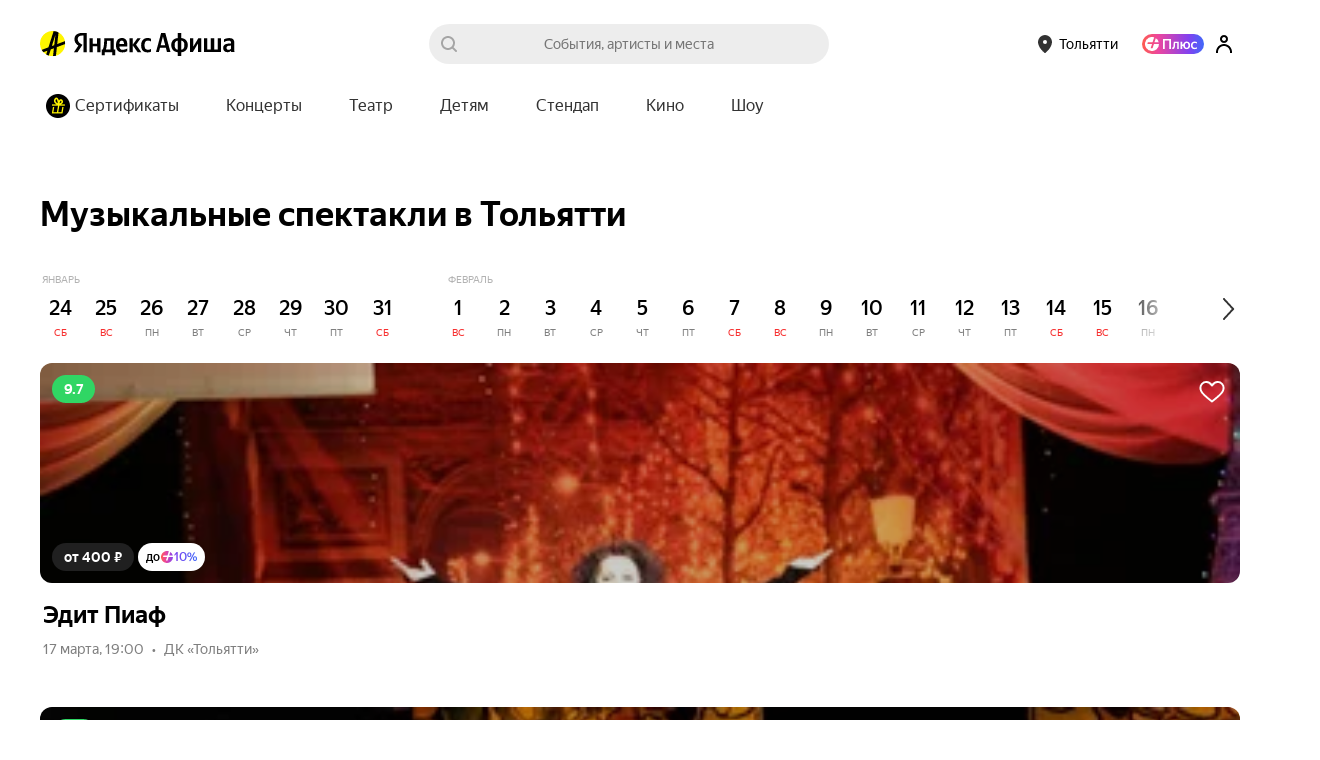

--- FILE ---
content_type: text/html; charset=utf-8
request_url: https://afisha.yandex.ru/togliatti/musical-play/feb-21
body_size: 38280
content:
<!DOCTYPE html><html><head><meta name="viewport" content="width=device-width,initial-scale=1,minimum-scale=1,maximum-scale=1,user-scalable=no"/><meta name="apple-mobile-web-app-capable" content="yes"/><meta name="format-detection" content="telephone=no"/><meta charSet="utf-8"/><link rel="canonical" href="https://afisha.yandex.ru/togliatti/musical-play/feb-21"/><link rel="alternate" href="https://afisha.yandex.ru/togliatti/musical-play/feb-21" hrefLang="ru-RU"/><link rel="alternate" href="https://afisha.yandex.kz/togliatti/musical-play/feb-21" hrefLang="ru-KZ"/><link rel="alternate" href="https://afisha.yandex.by/togliatti/musical-play/feb-21" hrefLang="ru-BY"/><link rel="alternate" href="https://afisha.yandex.ru/togliatti/musical-play/feb-21" hrefLang="x-default"/><title>Музыкальные спектакли в Тольятти 2026 — купить билеты</title><meta name="description" content="Купить билеты на Музыкальные спектакли в Тольятти 2026 на Яндекс Афише. Расписание, цены, афиша событий." id="1"/><meta property="og:title" content="Музыкальные спектакли в Тольятти 2026 — купить билеты" id="3"/><meta property="og:description" content="Купить билеты на Музыкальные спектакли в Тольятти 2026 на Яндекс Афише. Расписание, цены, афиша событий." id="5"/><meta property="og:image" content="https://yastatic.net/s3/afisha-frontend/static/_/a0224851b291e01da55a.png" id="7"/><meta property="og:image:width" content="1200" id="8"/><meta property="og:image:height" content="628" id="9"/><meta property="og:type" content="website" id="10"/><meta property="og:url" content="https://afisha.yandex.ru/togliatti/musical-play/feb-21" id="11"/><meta property="og:site_name" content="Яндекс Афиша" id="12"/><meta property="twitter:card" content="summary_large_image" id="13"/><meta property="twitter:image" content="https://yastatic.net/s3/afisha-frontend/static/_/a0224851b291e01da55a.png" id="14"/><meta property="twitter:title" content="Музыкальные спектакли в Тольятти 2026 — купить билеты" id="15"/><meta property="twitter:description" content="Купить билеты на Музыкальные спектакли в Тольятти 2026 на Яндекс Афише. Расписание, цены, афиша событий." id="16"/><style nonce="0JmOx2zEx/Prc8oI/8S85g=="data-styled="true" data-styled-version="5.3.3">.iktVOW{box-sizing:border-box;display:-webkit-inline-box;display:-webkit-inline-flex;display:-ms-inline-flexbox;display:inline-flex;-webkit-align-items:center;-webkit-box-align:center;-ms-flex-align:center;align-items:center;height:20px;margin-left:-1px;}/*!sc*/
@media print{.iktVOW{-webkit-print-color-adjust:exact;}}/*!sc*/
@media (min-width:360px){.iktVOW{height:28px;margin-left:0;}}/*!sc*/
data-styled.g1[id="StyledLogo-sc-1172ufy-0"]{content:"iktVOW,"}/*!sc*/
.gcdqCb{width:26px;height:26px;position:absolute;top:0;left:0;}/*!sc*/
data-styled.g2[id="Link-sc-1172ufy-1"]{content:"gcdqCb,"}/*!sc*/
.bBUBHR{position:static;background-image:url(https://yastatic.net/s3/afisha-frontend/static/_/4dbabeeb03c251c98751.svg);background-size:contain;background-repeat:no-repeat;margin-right:4px;display:none;}/*!sc*/
@media (min-width:360px){.bBUBHR{display:block;}}/*!sc*/
data-styled.g3[id="LogoImage-sc-1172ufy-2"]{content:"bBUBHR,"}/*!sc*/
.jnXMle{display:block;}/*!sc*/
data-styled.g4[id="Img-sc-1172ufy-3"]{content:"jnXMle,"}/*!sc*/
.ePltIX{margin-left:3px;margin-top:0;white-space:nowrap;display:-webkit-box;display:-webkit-flex;display:-ms-flexbox;display:flex;-webkit-align-items:center;-webkit-box-align:center;-ms-flex-align:center;align-items:center;}/*!sc*/
data-styled.g6[id="AfishaLink-sc-1172ufy-5"]{content:"ePltIX,"}/*!sc*/
.eMyFEG{position:absolute;left:0;top:0;width:100%;height:100%;}/*!sc*/
data-styled.g29[id="Paranja-fp9imb-0"]{content:"eMyFEG,"}/*!sc*/
.kYRfjE{display:-webkit-box;display:-webkit-flex;display:-ms-flexbox;display:flex;-webkit-box-pack:center;-webkit-justify-content:center;-ms-flex-pack:center;justify-content:center;-webkit-align-items:center;-webkit-box-align:center;-ms-flex-align:center;align-items:center;touch-action:manipulation;width:100%;height:100%;cursor:pointer;opacity:0;-webkit-animation:jBcSpD 1ms 200ms linear forwards;animation:jBcSpD 1ms 200ms linear forwards;}/*!sc*/
data-styled.g30[id="Label-fp9imb-1"]{content:"kYRfjE,"}/*!sc*/
.dJgoyd{display:-webkit-box;display:-webkit-flex;display:-ms-flexbox;display:flex;-webkit-align-items:center;-webkit-box-align:center;-ms-flex-align:center;align-items:center;-webkit-box-pack:center;-webkit-justify-content:center;-ms-flex-pack:center;justify-content:center;pointer-events:none;-webkit-animation:jIdaRm 200ms 0ms cubic-bezier(0.25,0.1,0.25,1) both;animation:jIdaRm 200ms 0ms cubic-bezier(0.25,0.1,0.25,1) both;}/*!sc*/
@media (hover:none){.dJgoyd{-webkit-animation:fVzTDV 200ms 0ms cubic-bezier(0.25,0.1,0.25,1) both;animation:fVzTDV 200ms 0ms cubic-bezier(0.25,0.1,0.25,1) both;}}/*!sc*/
data-styled.g31[id="Frame-fp9imb-2"]{content:"dJgoyd,"}/*!sc*/
.kGOZEe{opacity:0;position:absolute;left:0;top:0;width:0;height:0;z-index:-1;}/*!sc*/
.kGOZEe:focus ~ .Frame-fp9imb-2{-webkit-animation:none;animation:none;}/*!sc*/
@media (hover:hover) and (pointer:fine){.kGOZEe:hover ~ .Frame-fp9imb-2{-webkit-animation:dbetYL 1000ms 0ms linear both;animation:dbetYL 1000ms 0ms linear both;}.kGOZEe:active:checked ~ .Frame-fp9imb-2{-webkit-transform: matrix3d(1.1,0,0,0,0,1.1,0,0,0,0,1,0,0,0,0,1);-ms-transform: matrix3d(1.1,0,0,0,0,1.1,0,0,0,0,1,0,0,0,0,1);transform: matrix3d(1.1,0,0,0,0,1.1,0,0,0,0,1,0,0,0,0,1);-webkit-animation:none;animation:none;}.kGOZEe:focus:checked ~ .Frame-fp9imb-2{-webkit-animation:ivqmCn 1000ms 0ms linear both;animation:ivqmCn 1000ms 0ms linear both;}}/*!sc*/
@media (hover:none){.kGOZEe:focus:checked ~ .Frame-fp9imb-2{-webkit-animation:fDhLQL 1000ms 0ms linear both;animation:fDhLQL 1000ms 0ms linear both;}}/*!sc*/
data-styled.g32[id="HiddenCheckbox-fp9imb-3"]{content:"kGOZEe,"}/*!sc*/
.dUFpPT path{pointer-events:none;}/*!sc*/
data-styled.g33[id="SvgElem-sc-14gr1v7-0"]{content:"dUFpPT,"}/*!sc*/
.dxhnAU{color:rgba(0,0,0,1);font-family:'YS Text',Arial,'Helvetica Neue',Helvetica,sans-serif;font-size:16px;font-weight:500;line-height:24px;}/*!sc*/
.ewVDXG{color:rgba(255,255,255,1);font-family:'YS Text',Arial,'Helvetica Neue',Helvetica,sans-serif;font-size:16px;font-weight:500;line-height:24px;}/*!sc*/
.hWdCGr{color:rgba(0,0,0,0.8);font-family:'YS Text',Arial,'Helvetica Neue',Helvetica,sans-serif;font-size:16px;font-weight:500;line-height:24px;}/*!sc*/
.gNfaZf{color:rgba(0,0,0,1);font-family:'YS Text',Arial,'Helvetica Neue',Helvetica,sans-serif;font-size:14px;font-weight:400;line-height:20px;}/*!sc*/
.igKmou{color:rgba(0,0,0,1);font-family:'YS Text',Arial,'Helvetica Neue',Helvetica,sans-serif;font-size:12px;font-weight:400;line-height:18px;}/*!sc*/
.evvgCM{color:rgba(0,0,0,0.5);font-family:'YS Text',Arial,'Helvetica Neue',Helvetica,sans-serif;font-size:12px;font-weight:400;line-height:18px;}/*!sc*/
.hwaITC{color:rgba(0,0,0,1);font-family:'YS Text',Arial,'Helvetica Neue',Helvetica,sans-serif;font-size:24px;font-weight:500;line-height:32px;}/*!sc*/
data-styled.g34[id="Text-sc-1749owy-0"]{content:"dxhnAU,ewVDXG,hWdCGr,gNfaZf,igKmou,evvgCM,hwaITC,"}/*!sc*/
.iNNlnh{width:50%;text-align:left;}/*!sc*/
data-styled.g35[id="Group-sc-5sq6de-0"]{content:"iNNlnh,"}/*!sc*/
.bLJXLE{margin-bottom:21px;}/*!sc*/
data-styled.g36[id="GroupTitle-sc-5sq6de-1"]{content:"bLJXLE,"}/*!sc*/
.hQRBZj{list-style-type:none;padding:0;margin:0;max-height:100%;text-align:left;-webkit-transition:max-height 0.3s ease-out;transition:max-height 0.3s ease-out;overflow:hidden;}/*!sc*/
data-styled.g37[id="List-sc-5sq6de-2"]{content:"hQRBZj,"}/*!sc*/
.blsaEY{list-style-type:none;padding:0;margin:0 0 16px;font-size:14px;}/*!sc*/
data-styled.g38[id="Item-sc-5sq6de-3"]{content:"blsaEY,"}/*!sc*/
.cTCeOO{-webkit-text-decoration:none;text-decoration:none;outline:0;color:rgba(0,0,0,0.5);}/*!sc*/
.cTCeOO:hover{color:#f00;}/*!sc*/
data-styled.g39[id="Link-sc-5sq6de-4"]{content:"cTCeOO,"}/*!sc*/
.hJITqd{font-family:'YS Text',Arial,'Helvetica Neue',Helvetica,sans-serif;}/*!sc*/
data-styled.g44[id="YSText-sc-1mlfm9-0"]{content:"hJITqd,"}/*!sc*/
.bXfPWS{width:100%;}/*!sc*/
data-styled.g50[id="Root-sc-1vgowzv-0"]{content:"bXfPWS,"}/*!sc*/
.bwEuLD{position:relative;margin:0 10px 18px 0;box-sizing:border-box;}/*!sc*/
data-styled.g51[id="InputRoot-sc-4zlz73-0"]{content:"bwEuLD,"}/*!sc*/
.fvBAMQ{background:#fff;border-radius:26px;height:44px;color:#000;padding:0 48px 0 20px;border:0;font-size:16px;outline:0;width:100%;box-sizing:border-box;-webkit-transition:border-color 200ms;transition:border-color 200ms;border:2px solid #fff;font-family:'YS Text',Arial,sans-serif;-webkit-appearance:none;-moz-appearance:none;appearance:none;}/*!sc*/
.fvBAMQ::-webkit-input-placeholder{color:#000;opacity:0.5;}/*!sc*/
.fvBAMQ::-moz-placeholder{color:#000;opacity:0.5;}/*!sc*/
.fvBAMQ:-ms-input-placeholder{color:#000;opacity:0.5;}/*!sc*/
.fvBAMQ::placeholder{color:#000;opacity:0.5;}/*!sc*/
.fvBAMQ::-ms-clear,.fvBAMQ::-ms-reveal{display:none;width:0;height:0;}/*!sc*/
.fvBAMQ::-webkit-search-decoration,.fvBAMQ::-webkit-search-cancel-button,.fvBAMQ::-webkit-search-results-button,.fvBAMQ::-webkit-search-results-decoration{display:none;}/*!sc*/
data-styled.g52[id="Input-sc-4zlz73-1"]{content:"fvBAMQ,"}/*!sc*/
.gVQnXH{background:#202020;color:#fff;font-family:YS Text;padding:0 32px;border-radius:54px;height:46px;cursor:pointer;outline:none;border:0;margin:0 0 18px;-webkit-flex:none;-ms-flex:none;flex:none;}/*!sc*/
data-styled.g53[id="Button-sc-4zlz73-2"]{content:"gVQnXH,"}/*!sc*/
.dkRnrY{padding:0 0 40px;max-width:600px;}/*!sc*/
data-styled.g57[id="Root-sc-1p19t6z-0"]{content:"dkRnrY,"}/*!sc*/
.jWcwoX{display:-webkit-box;display:-webkit-flex;display:-ms-flexbox;display:flex;-webkit-flex-direction:row;-ms-flex-direction:row;flex-direction:row;margin-top:13px;-webkit-align-items:center;-webkit-box-align:center;-ms-flex-align:center;align-items:center;}/*!sc*/
data-styled.g58[id="Group-sc-1p19t6z-1"]{content:"jWcwoX,"}/*!sc*/
.dWeosk{margin-left:-30px;margin-right:-30px;}/*!sc*/
@media (min-width:1280px){.dWeosk{margin-left:-30px;margin-right:-30px;}}/*!sc*/
data-styled.g59[id="Wrapper-sc-14dm1lz-0"]{content:"dWeosk,"}/*!sc*/
.bZZFfK{display:-webkit-box;display:-webkit-flex;display:-ms-flexbox;display:flex;padding-top:138px;height:650px;width:475px;background:url([data-uri]) -27px -18px no-repeat;position:relative;z-index:1;left:-11px;}/*!sc*/
data-styled.g60[id="Root-sc-1brj0v6-0"]{content:"bZZFfK,"}/*!sc*/
.jHmcgb{padding-top:33px;}/*!sc*/
data-styled.g61[id="Title-sc-1brj0v6-1"]{content:"jHmcgb,"}/*!sc*/
.eoOpOH{-webkit-flex-shrink:0;-ms-flex-negative:0;flex-shrink:0;}/*!sc*/
data-styled.g62[id="PhoneImage-sc-1brj0v6-2"]{content:"eoOpOH,"}/*!sc*/
.bWsCSO{margin-top:26px;display:-webkit-box;display:-webkit-flex;display:-ms-flexbox;display:flex;-webkit-flex-direction:column;-ms-flex-direction:column;flex-direction:column;gap:8px;}/*!sc*/
data-styled.g63[id="StoresContainer-sc-1brj0v6-3"]{content:"bWsCSO,"}/*!sc*/
.ozeYj{margin-top:198px;display:-webkit-box;display:-webkit-flex;display:-ms-flexbox;display:flex;}/*!sc*/
data-styled.g64[id="ProjectByYandexWrapper-sc-1brj0v6-4"]{content:"ozeYj,"}/*!sc*/
.eDEXOY{background:#ededed;width:100%;overflow:hidden;position:relative;}/*!sc*/
.eDEXOY > div,.eDEXOY > div > div,.eDEXOY > div > div > div{height:100%;}/*!sc*/
.eDEXOY *{box-sizing:border-box;}/*!sc*/
data-styled.g66[id="Root-sc-1ejapqn-1"]{content:"eDEXOY,"}/*!sc*/
.heUvjX{margin-right:35px;}/*!sc*/
data-styled.g67[id="Cell-sc-1ejapqn-2"]{content:"heUvjX,"}/*!sc*/
.bLJSrd{position:absolute;left:100px;background:url([data-uri]) no-repeat 0 bottom;top:-40px;bottom:-41px;width:100vw;min-width:1280px;}/*!sc*/
@media (min-width:1000px){.bLJSrd{left:calc((100vw - 1000px) / 2 - 100px);}}/*!sc*/
@media (min-width:1280px){.bLJSrd{left:calc((100vw - 1280px) / 2 + 106px);}}/*!sc*/
data-styled.g68[id="Stick-sc-1ejapqn-3"]{content:"bLJSrd,"}/*!sc*/
.dcRLUE{position:relative;z-index:2;-webkit-flex-basis:530px;-ms-flex-preferred-size:530px;flex-basis:530px;min-width:530px;padding:50px 0;display:-webkit-box;display:-webkit-flex;display:-ms-flexbox;display:flex;-webkit-flex-direction:column;-ms-flex-direction:column;flex-direction:column;}/*!sc*/
@media (min-width:1280px){.dcRLUE{-webkit-flex-basis:600px;-ms-flex-preferred-size:600px;flex-basis:600px;min-width:600px;}}/*!sc*/
data-styled.g69[id="Main-sc-1ejapqn-4"]{content:"dcRLUE,"}/*!sc*/
.bEVFpl{display:-webkit-box;display:-webkit-flex;display:-ms-flexbox;display:flex;-webkit-box-flex:1;-webkit-flex-grow:1;-ms-flex-positive:1;flex-grow:1;}/*!sc*/
data-styled.g70[id="FlexWrapper-sc-1ejapqn-5"]{content:"bEVFpl,"}/*!sc*/
.kyZVlD{-webkit-align-items:flex-end;-webkit-box-align:flex-end;-ms-flex-align:flex-end;align-items:flex-end;max-height:150px;}/*!sc*/
data-styled.g71[id="FlexWrapperBottom-sc-1ejapqn-6"]{content:"kyZVlD,"}/*!sc*/
.hOYCuB{display:-webkit-box;display:-webkit-flex;display:-ms-flexbox;display:flex;-webkit-box-pack:justify;-webkit-justify-content:space-between;-ms-flex-pack:justify;justify-content:space-between;height:100%;max-height:650px;}/*!sc*/
data-styled.g72[id="Wrapper-sc-1ejapqn-7"]{content:"hOYCuB,"}/*!sc*/
.PWWNX{width:50%;padding-right:1%;}/*!sc*/
data-styled.g73[id="Column-sc-1ejapqn-8"]{content:"PWWNX,"}/*!sc*/
.czmvGP{display:-webkit-box;display:-webkit-flex;display:-ms-flexbox;display:flex;-webkit-align-items:flex-end;-webkit-box-align:flex-end;-ms-flex-align:flex-end;align-items:flex-end;margin-top:-47px margin-right:-160px;}/*!sc*/
data-styled.g74[id="LinksOuter-sc-1ejapqn-9"]{content:"czmvGP,"}/*!sc*/
.lcgSZo{height:25px;}/*!sc*/
data-styled.g75[id="FooterCityButtonWrapper-sc-1ejapqn-10"]{content:"lcgSZo,"}/*!sc*/
.djApXJ{-webkit-text-decoration:none;text-decoration:none;white-space:nowrap;color:rgba(0,0,0,0.5);}/*!sc*/
.djApXJ:hover{color:#f00;}/*!sc*/
data-styled.g76[id="Link-sc-1ejapqn-11"]{content:"djApXJ,"}/*!sc*/
.hplLOL{position:relative;font-size:14px;font-family:'YS Text',Arial,sans-serif;font-weight:500;text-align:center;white-space:nowrap;max-width:100%;height:36px;width:auto;border:1px solid transparent;border-radius:36px;outline:0;margin:0;cursor:pointer;-webkit-transition:background-color 0.2s ease;transition:background-color 0.2s ease;color:rgba(0,0,0,0.8);background:#fff500;border-color:transparent;padding:0 20px;}/*!sc*/
.hplLOL:hover{background:#f9ea00;}/*!sc*/
.hplLOL:active{background:#fff500;}/*!sc*/
.hplLOL:disabled{cursor:default;background-color:#eae7e7;}/*!sc*/
.iQdOHf{position:relative;font-size:14px;font-family:'YS Text',Arial,sans-serif;font-weight:500;text-align:center;white-space:nowrap;max-width:100%;height:36px;width:auto;border:1px solid transparent;border-radius:36px;outline:0;margin:0;cursor:pointer;-webkit-transition:background-color 0.2s ease;transition:background-color 0.2s ease;color:rgba(0,0,0,0.8);background:rgba(0,0,0,0.07);border-color:transparent;padding:0 20px;}/*!sc*/
.iQdOHf:hover{background:#e2e2e2;}/*!sc*/
.iQdOHf:active{background:#d5d5d5;}/*!sc*/
.iQdOHf:disabled{cursor:default;background-color:#eae7e7;}/*!sc*/
data-styled.g98[id="Root-sc-15ml0ss-0"]{content:"hplLOL,iQdOHf,"}/*!sc*/
.dLnLaw{line-height:20px;max-width:100%;opacity:1;display:inline-block;vertical-align:middle;}/*!sc*/
data-styled.g99[id="Inner-sc-15ml0ss-1"]{content:"dLnLaw,"}/*!sc*/
.kuTkpH{display:-webkit-box;display:-webkit-flex;display:-ms-flexbox;display:flex;padding:0;border:none;background:transparent;cursor:pointer;color:rgba(0,0,0,0.8);font-size:14px;font-weight:500;}/*!sc*/
.kuTkpH:disabled{color:rgba(0,0,0,0.4);cursor:not-allowed;}/*!sc*/
data-styled.g149[id="Root-a4jfiy-0"]{content:"kuTkpH,"}/*!sc*/
.dFGQIZ{font-family:'YS Text',Arial,sans-serif;-webkit-font-smoothing:antialiased;-moz-osx-font-smoothing:grayscale;min-width:0;display:-webkit-box;display:-webkit-flex;display:-ms-flexbox;display:flex;-webkit-align-items:stretch;-webkit-box-align:stretch;-ms-flex-align:stretch;align-items:stretch;justify-items:flex-start;box-sizing:border-box;height:44px;border-radius:44px;-webkit-transition-duration:0.3s;transition-duration:0.3s;-webkit-transition-property:background,box-shadow,-webkit-transform;-webkit-transition-property:background,box-shadow,transform;transition-property:background,box-shadow,transform;-webkit-transition-timing-function:ease;transition-timing-function:ease;background:#fff;box-shadow:0px 5px 20px rgba(193,193,193,0.4);}/*!sc*/
.Root-a4jfiy-0:hover .Inner-a4jfiy-1{-webkit-transform:translateY(-4px);-ms-transform:translateY(-4px);transform:translateY(-4px);box-shadow:0px 5px 20px rgba(193,193,193,0.7);}/*!sc*/
.Root-a4jfiy-0:active .Inner-a4jfiy-1{-webkit-transition-duration:0.15s;transition-duration:0.15s;background:rgba(0,0,0,0.02);box-shadow:0px 1px 3px rgba(193,193,193,0.4);outline:0;}/*!sc*/
@media (hover:none){.Root-a4jfiy-0:hover .Inner-a4jfiy-1{-webkit-transform:translateY(0);-ms-transform:translateY(0);transform:translateY(0);box-shadow:0px 5px 20px rgba(193,193,193,0.4);}.Root-a4jfiy-0:active .Inner-a4jfiy-1{box-shadow:0px 1px 3px rgba(193,193,193,0.4);}}/*!sc*/
data-styled.g150[id="Inner-a4jfiy-1"]{content:"dFGQIZ,"}/*!sc*/
.dkFzKj{max-width:200px;display:-webkit-box;display:-webkit-flex;display:-ms-flexbox;display:flex;-webkit-align-items:center;-webkit-box-align:center;-ms-flex-align:center;align-items:center;-webkit-box-pack:start;-webkit-justify-content:flex-start;-ms-flex-pack:start;justify-content:flex-start;padding:0 20px;-webkit-user-select:none;-moz-user-select:none;-ms-user-select:none;user-select:none;}/*!sc*/
data-styled.g151[id="Content-a4jfiy-2"]{content:"dkFzKj,"}/*!sc*/
.cmoteG{text-overflow:ellipsis;display:block;overflow:hidden;}/*!sc*/
data-styled.g152[id="ContentInner-a4jfiy-3"]{content:"cmoteG,"}/*!sc*/
.gsAhPt{display:-webkit-box;display:-webkit-flex;display:-ms-flexbox;display:flex;-webkit-align-items:center;-webkit-box-align:center;-ms-flex-align:center;align-items:center;-webkit-box-pack:center;-webkit-justify-content:center;-ms-flex-pack:center;justify-content:center;margin-left:-11px;padding-right:18px;}/*!sc*/
data-styled.g153[id="IconOnRight-a4jfiy-4"]{content:"gsAhPt,"}/*!sc*/
.lcCSzZ{position:relative;}/*!sc*/
data-styled.g173[id="Wrapper-sc-1vyns35-0"]{content:"lcCSzZ,"}/*!sc*/
.kGsaMa{width:100%;overflow:hidden;}/*!sc*/
data-styled.g174[id="Slider-sc-1vyns35-1"]{content:"kGsaMa,"}/*!sc*/
.ijFqys{display:inline-block;-webkit-transform:translateX(0px);-ms-transform:translateX(0px);transform:translateX(0px);-webkit-transition:-webkit-transform 0.3s ease;-webkit-transition:transform 0.3s ease;transition:transform 0.3s ease;}/*!sc*/
data-styled.g175[id="ContentWrapper-sc-1vyns35-2"]{content:"ijFqys,"}/*!sc*/
.kOKPam{position:absolute;width:100px;height:100%;right:0;top:0;display:block;background:linear-gradient(to right,rgba(255,255,255,0) 0%,rgba(255,255,255,1) 100%);}/*!sc*/
data-styled.g176[id="Shadow-sc-1vyns35-3"]{content:"kOKPam,"}/*!sc*/
.czgpSl{display:inline;}/*!sc*/
data-styled.g177[id="Outer-eq7gws-0"]{content:"czgpSl,"}/*!sc*/
.hJSAyI{position:relative;z-index:1;display:-webkit-box;display:-webkit-flex;display:-ms-flexbox;display:flex;-webkit-align-items:center;-webkit-box-align:center;-ms-flex-align:center;align-items:center;cursor:pointer;height:28px;padding:0 12px;color:#fff;font-family:'YS Text',Arial,sans-serif;font-size:14px;font-weight:bold;outline:0;border:0;border-radius:28px;background:#30d664;text-rendering:optimizeLegibility;-webkit-text-size-adjust:100%;-webkit-text-size-adjust:100%;text-size-adjust:100%;}/*!sc*/
.fOYuNN{position:relative;z-index:1;display:-webkit-box;display:-webkit-flex;display:-ms-flexbox;display:flex;-webkit-align-items:center;-webkit-box-align:center;-ms-flex-align:center;align-items:center;cursor:pointer;height:28px;padding:0 12px;color:#fff;font-family:'YS Text',Arial,sans-serif;font-size:14px;font-weight:bold;outline:0;border:0;border-radius:28px;background:#202020;text-rendering:optimizeLegibility;-webkit-text-size-adjust:100%;-webkit-text-size-adjust:100%;text-size-adjust:100%;}/*!sc*/
data-styled.g234[id="Root-sc-1sjvkar-0"]{content:"hJSAyI,fOYuNN,"}/*!sc*/
.lnTsWm{display:block;white-space:nowrap;}/*!sc*/
data-styled.g235[id="Inner-sc-1sjvkar-1"]{content:"lnTsWm,"}/*!sc*/
.XIFqa{display:block;position:relative;width:43px;height:43px;-webkit-animation:eoUyJr 1s linear infinite;animation:eoUyJr 1s linear infinite;}/*!sc*/
data-styled.g247[id="Wrapper-sc-1amr7ej-0"]{content:"XIFqa,"}/*!sc*/
.cHHzDh{width:100%;height:100%;display:block;overflow:hidden;padding:0;margin:0;position:absolute;top:0;left:50%;}/*!sc*/
.cHHzDh::before{content:'';width:100%;height:100%;display:block;border-radius:100%;border-style:solid;border-width:3px;border-color:#fef339;box-sizing:border-box;padding:0;margin:0;position:absolute;top:0;left:-50%;}/*!sc*/
data-styled.g248[id="Inner-sc-1amr7ej-1"]{content:"cHHzDh,"}/*!sc*/
.kyWvVG{color:rgba(0,0,0,0.8);font-size:14px;font-weight:500;line-height:20px;white-space:nowrap;display:inline-block;}/*!sc*/
data-styled.g249[id="Wrapper-sc-1e3qpdg-0"]{content:"kyWvVG,"}/*!sc*/
.fgtgUM{width:10px;height:6px;border:0;opacity:0.3;-webkit-transform:none;-ms-transform:none;transform:none;}/*!sc*/
data-styled.g251[id="SelectTail-sc-10vuem4-0"]{content:"fgtgUM,"}/*!sc*/
.fyUyVh{margin:0 0 2px 10px;font-size:10px;line-height:14px;color:rgba(0,0,0,0.3);text-transform:uppercase;position:-webkit-sticky;position:sticky;left:0px;-webkit-transition:left linear 0.2s;transition:left linear 0.2s;}/*!sc*/
data-styled.g381[id="MonthName-uow9e4-0"]{content:"fyUyVh,"}/*!sc*/
.eSHFkc{position:relative;padding-right:30px;}/*!sc*/
.eSHFkc:last-child{padding-right:0;}/*!sc*/
.eSHFkc:first-child .MonthName-uow9e4-0{margin-left:2px;}/*!sc*/
data-styled.g382[id="Root-uow9e4-1"]{content:"eSHFkc,"}/*!sc*/
.kuHDka{display:-webkit-box;display:-webkit-flex;display:-ms-flexbox;display:flex;}/*!sc*/
data-styled.g383[id="Wrapper-uow9e4-2"]{content:"kuHDka,"}/*!sc*/
.iTVwfT{position:relative;z-index:1;}/*!sc*/
data-styled.g384[id="DayInner-uow9e4-3"]{content:"iTVwfT,"}/*!sc*/
.kFOsAY{background:transparent;margin-right:6px;border-radius:0;width:40px;height:60px;position:relative;}/*!sc*/
.kFOsAY:after{content:'';background:transparent;position:absolute;height:100%;width:6px;top:0;right:-6px;}/*!sc*/
.kxuqNU{background:transparent;margin-right:6px;border-radius:0;width:40px;height:60px;position:relative;}/*!sc*/
.kxuqNU:after{content:'';background:transparent;position:absolute;height:100%;width:36px;top:0;right:-36px;}/*!sc*/
data-styled.g385[id="DayWrapper-uow9e4-4"]{content:"kFOsAY,kxuqNU,"}/*!sc*/
.dWKTfx{box-sizing:border-box;padding:7px 9px;color:#000;text-align:center;height:100%;display:-webkit-box;display:-webkit-flex;display:-ms-flexbox;display:flex;-webkit-align-items:center;-webkit-box-align:center;-ms-flex-align:center;align-items:center;-webkit-box-pack:center;-webkit-justify-content:center;-ms-flex-pack:center;justify-content:center;border-radius:100px;background:transparent;cursor:pointer;position:relative;}/*!sc*/
data-styled.g386[id="Day-uow9e4-5"]{content:"dWKTfx,"}/*!sc*/
.iozMJK{margin-top:4px;color:#F72F2F;font-size:10px;line-height:14px;text-transform:uppercase;}/*!sc*/
.eAxhSY{margin-top:4px;color:rgba(0,0,0,0.5);font-size:10px;line-height:14px;text-transform:uppercase;}/*!sc*/
data-styled.g387[id="Name-uow9e4-6"]{content:"iozMJK,eAxhSY,"}/*!sc*/
.eqgyer{font-weight:500;font-size:20px;line-height:28px;}/*!sc*/
data-styled.g388[id="DateText-uow9e4-7"]{content:"eqgyer,"}/*!sc*/
.dUwWwj{position:relative;}/*!sc*/
.dUwWwj .ControlLeft-eq7gws-2,.dUwWwj .ControlRight-eq7gws-3{margin-top:10px;}/*!sc*/
.dUwWwj .ControlLeft-eq7gws-2:before,.dUwWwj .ControlRight-eq7gws-3:before,.dUwWwj .ControlLeft-eq7gws-2:after,.dUwWwj .ControlRight-eq7gws-3:after{-webkit-flex:1 0 100px;-ms-flex:1 0 100px;flex:1 0 100px;}/*!sc*/
.dUwWwj .ControlLeft-eq7gws-2:before,.dUwWwj .ControlRight-eq7gws-3:before{background:linear-gradient(to left,#ffffff 0%,#ffffff 38.67%,rgba(255,255,255,0) 100%);}/*!sc*/
.dUwWwj .ControlLeft-eq7gws-2:after,.dUwWwj .ControlRight-eq7gws-3:after{background:linear-gradient(to right,#ffffff 0%,#ffffff 38.67%,rgba(255,255,255,0) 100%);}/*!sc*/
.dUwWwj .ControlLeft-eq7gws-2{-webkit-box-pack:start;-webkit-justify-content:flex-start;-ms-flex-pack:start;justify-content:flex-start;}/*!sc*/
.dUwWwj .ControlLeft-eq7gws-2:after{height:60%;margin-top:36%;}/*!sc*/
.dUwWwj .ControlRight-eq7gws-3{-webkit-box-pack:end;-webkit-justify-content:flex-end;-ms-flex-pack:end;justify-content:flex-end;border-right:16px solid #fff;}/*!sc*/
.dUwWwj .ControlRight-eq7gws-3:before{height:60%;margin-top:36%;}/*!sc*/
.dUwWwj .Slider-sc-1vyns35-1{width:auto;}/*!sc*/
data-styled.g389[id="Root-pl15kt-0"]{content:"dUwWwj,"}/*!sc*/
.gEjirQ{position:relative;display:-webkit-box;display:-webkit-flex;display:-ms-flexbox;display:flex;display:-webkit-inline-box;display:-webkit-inline-flex;display:-ms-inline-flexbox;display:inline-flex;-webkit-align-items:center;-webkit-box-align:center;-ms-flex-align:center;align-items:center;-webkit-flex-direction:row;-ms-flex-direction:row;flex-direction:row;float:left;padding-right:15px;}/*!sc*/
data-styled.g390[id="Wrapper-pl15kt-1"]{content:"gEjirQ,"}/*!sc*/
.fzOlHa{position:relative;display:-webkit-box;display:-webkit-flex;display:-ms-flexbox;display:flex;-webkit-flex-direction:row;-ms-flex-direction:row;flex-direction:row;}/*!sc*/
.fzOlHa:after{content:'';position:absolute;right:-60px;top:0;width:60px;height:100%;background:linear-gradient(to left,#ffffff 0%,#ffffff 38.67%,rgba(255,255,255,0) 100%);}/*!sc*/
data-styled.g391[id="MonthsWrapper-pl15kt-2"]{content:"fzOlHa,"}/*!sc*/
.bXUnYd{padding:16px 0 0 17px;position:relative;}/*!sc*/
data-styled.g392[id="DateSelectWrapper-pl15kt-3"]{content:"bXUnYd,"}/*!sc*/
.eigbyh{margin:-22px -20px;}/*!sc*/
.eigbyh .Slider-sc-1vyns35-1{padding:22px 0;}/*!sc*/
.eigbyh *{box-sizing:border-box;}/*!sc*/
data-styled.g398[id="Wrapper-sc-1ren1br-0"]{content:"eigbyh,"}/*!sc*/
.hlhmwO{margin:0 5px -23px 20px;}/*!sc*/
data-styled.g400[id="CalendarHolder-sc-1ren1br-2"]{content:"hlhmwO,"}/*!sc*/
@-webkit-keyframes eoUyJr{from{-webkit-transform:rotate(0deg);-ms-transform:rotate(0deg);transform:rotate(0deg);}to{-webkit-transform:rotate(360deg);-ms-transform:rotate(360deg);transform:rotate(360deg);}}/*!sc*/
@keyframes eoUyJr{from{-webkit-transform:rotate(0deg);-ms-transform:rotate(0deg);transform:rotate(0deg);}to{-webkit-transform:rotate(360deg);-ms-transform:rotate(360deg);transform:rotate(360deg);}}/*!sc*/
data-styled.g402[id="sc-keyframes-eoUyJr"]{content:"eoUyJr,"}/*!sc*/
@-webkit-keyframes jBcSpD{from{opacity:0;}to{opacity:1;}}/*!sc*/
@keyframes jBcSpD{from{opacity:0;}to{opacity:1;}}/*!sc*/
data-styled.g403[id="sc-keyframes-jBcSpD"]{content:"jBcSpD,"}/*!sc*/
@-webkit-keyframes dbetYL{0%{-webkit-transform:matrix3d(1,0,0,0,0,1,0,0,0,0,1,0,0,0,0,1);-ms-transform:matrix3d(1,0,0,0,0,1,0,0,0,0,1,0,0,0,0,1);transform:matrix3d(1,0,0,0,0,1,0,0,0,0,1,0,0,0,0,1);}3.4%{-webkit-transform:matrix3d(1.041,0,0,0,0,1.041,0,0,0,0,1,0,0,0,0,1);-ms-transform:matrix3d(1.041,0,0,0,0,1.041,0,0,0,0,1,0,0,0,0,1);transform:matrix3d(1.041,0,0,0,0,1.041,0,0,0,0,1,0,0,0,0,1);}6.81%{-webkit-transform:matrix3d(1.089,0,0,0,0,1.089,0,0,0,0,1,0,0,0,0,1);-ms-transform:matrix3d(1.089,0,0,0,0,1.089,0,0,0,0,1,0,0,0,0,1);transform:matrix3d(1.089,0,0,0,0,1.089,0,0,0,0,1,0,0,0,0,1);}10.21%{-webkit-transform:matrix3d(1.123,0,0,0,0,1.123,0,0,0,0,1,0,0,0,0,1);-ms-transform:matrix3d(1.123,0,0,0,0,1.123,0,0,0,0,1,0,0,0,0,1);transform:matrix3d(1.123,0,0,0,0,1.123,0,0,0,0,1,0,0,0,0,1);}13.61%{-webkit-transform:matrix3d(1.133,0,0,0,0,1.133,0,0,0,0,1,0,0,0,0,1);-ms-transform:matrix3d(1.133,0,0,0,0,1.133,0,0,0,0,1,0,0,0,0,1);transform:matrix3d(1.133,0,0,0,0,1.133,0,0,0,0,1,0,0,0,0,1);}17.52%{-webkit-transform:matrix3d(1.124,0,0,0,0,1.124,0,0,0,0,1,0,0,0,0,1);-ms-transform:matrix3d(1.124,0,0,0,0,1.124,0,0,0,0,1,0,0,0,0,1);transform:matrix3d(1.124,0,0,0,0,1.124,0,0,0,0,1,0,0,0,0,1);}21.32%{-webkit-transform:matrix3d(1.107,0,0,0,0,1.107,0,0,0,0,1,0,0,0,0,1);-ms-transform:matrix3d(1.107,0,0,0,0,1.107,0,0,0,0,1,0,0,0,0,1);transform:matrix3d(1.107,0,0,0,0,1.107,0,0,0,0,1,0,0,0,0,1);}25.23%{-webkit-transform:matrix3d(1.094,0,0,0,0,1.094,0,0,0,0,1,0,0,0,0,1);-ms-transform:matrix3d(1.094,0,0,0,0,1.094,0,0,0,0,1,0,0,0,0,1);transform:matrix3d(1.094,0,0,0,0,1.094,0,0,0,0,1,0,0,0,0,1);}29.03%{-webkit-transform:matrix3d(1.09,0,0,0,0,1.09,0,0,0,0,1,0,0,0,0,1);-ms-transform:matrix3d(1.09,0,0,0,0,1.09,0,0,0,0,1,0,0,0,0,1);transform:matrix3d(1.09,0,0,0,0,1.09,0,0,0,0,1,0,0,0,0,1);}36.74%{-webkit-transform:matrix3d(1.098,0,0,0,0,1.098,0,0,0,0,1,0,0,0,0,1);-ms-transform:matrix3d(1.098,0,0,0,0,1.098,0,0,0,0,1,0,0,0,0,1);transform:matrix3d(1.098,0,0,0,0,1.098,0,0,0,0,1,0,0,0,0,1);}44.44%{-webkit-transform:matrix3d(1.103,0,0,0,0,1.103,0,0,0,0,1,0,0,0,0,1);-ms-transform:matrix3d(1.103,0,0,0,0,1.103,0,0,0,0,1,0,0,0,0,1);transform:matrix3d(1.103,0,0,0,0,1.103,0,0,0,0,1,0,0,0,0,1);}59.86%{-webkit-transform:matrix3d(1.099,0,0,0,0,1.099,0,0,0,0,1,0,0,0,0,1);-ms-transform:matrix3d(1.099,0,0,0,0,1.099,0,0,0,0,1,0,0,0,0,1);transform:matrix3d(1.099,0,0,0,0,1.099,0,0,0,0,1,0,0,0,0,1);}75.28%{-webkit-transform:matrix3d(1.1,0,0,0,0,1.1,0,0,0,0,1,0,0,0,0,1);-ms-transform:matrix3d(1.1,0,0,0,0,1.1,0,0,0,0,1,0,0,0,0,1);transform:matrix3d(1.1,0,0,0,0,1.1,0,0,0,0,1,0,0,0,0,1);}90.69%{-webkit-transform:matrix3d(1.1,0,0,0,0,1.1,0,0,0,0,1,0,0,0,0,1);-ms-transform:matrix3d(1.1,0,0,0,0,1.1,0,0,0,0,1,0,0,0,0,1);transform:matrix3d(1.1,0,0,0,0,1.1,0,0,0,0,1,0,0,0,0,1);}100%{-webkit-transform:matrix3d(1.1,0,0,0,0,1.1,0,0,0,0,1,0,0,0,0,1);-ms-transform:matrix3d(1.1,0,0,0,0,1.1,0,0,0,0,1,0,0,0,0,1);transform:matrix3d(1.1,0,0,0,0,1.1,0,0,0,0,1,0,0,0,0,1);}}/*!sc*/
@keyframes dbetYL{0%{-webkit-transform:matrix3d(1,0,0,0,0,1,0,0,0,0,1,0,0,0,0,1);-ms-transform:matrix3d(1,0,0,0,0,1,0,0,0,0,1,0,0,0,0,1);transform:matrix3d(1,0,0,0,0,1,0,0,0,0,1,0,0,0,0,1);}3.4%{-webkit-transform:matrix3d(1.041,0,0,0,0,1.041,0,0,0,0,1,0,0,0,0,1);-ms-transform:matrix3d(1.041,0,0,0,0,1.041,0,0,0,0,1,0,0,0,0,1);transform:matrix3d(1.041,0,0,0,0,1.041,0,0,0,0,1,0,0,0,0,1);}6.81%{-webkit-transform:matrix3d(1.089,0,0,0,0,1.089,0,0,0,0,1,0,0,0,0,1);-ms-transform:matrix3d(1.089,0,0,0,0,1.089,0,0,0,0,1,0,0,0,0,1);transform:matrix3d(1.089,0,0,0,0,1.089,0,0,0,0,1,0,0,0,0,1);}10.21%{-webkit-transform:matrix3d(1.123,0,0,0,0,1.123,0,0,0,0,1,0,0,0,0,1);-ms-transform:matrix3d(1.123,0,0,0,0,1.123,0,0,0,0,1,0,0,0,0,1);transform:matrix3d(1.123,0,0,0,0,1.123,0,0,0,0,1,0,0,0,0,1);}13.61%{-webkit-transform:matrix3d(1.133,0,0,0,0,1.133,0,0,0,0,1,0,0,0,0,1);-ms-transform:matrix3d(1.133,0,0,0,0,1.133,0,0,0,0,1,0,0,0,0,1);transform:matrix3d(1.133,0,0,0,0,1.133,0,0,0,0,1,0,0,0,0,1);}17.52%{-webkit-transform:matrix3d(1.124,0,0,0,0,1.124,0,0,0,0,1,0,0,0,0,1);-ms-transform:matrix3d(1.124,0,0,0,0,1.124,0,0,0,0,1,0,0,0,0,1);transform:matrix3d(1.124,0,0,0,0,1.124,0,0,0,0,1,0,0,0,0,1);}21.32%{-webkit-transform:matrix3d(1.107,0,0,0,0,1.107,0,0,0,0,1,0,0,0,0,1);-ms-transform:matrix3d(1.107,0,0,0,0,1.107,0,0,0,0,1,0,0,0,0,1);transform:matrix3d(1.107,0,0,0,0,1.107,0,0,0,0,1,0,0,0,0,1);}25.23%{-webkit-transform:matrix3d(1.094,0,0,0,0,1.094,0,0,0,0,1,0,0,0,0,1);-ms-transform:matrix3d(1.094,0,0,0,0,1.094,0,0,0,0,1,0,0,0,0,1);transform:matrix3d(1.094,0,0,0,0,1.094,0,0,0,0,1,0,0,0,0,1);}29.03%{-webkit-transform:matrix3d(1.09,0,0,0,0,1.09,0,0,0,0,1,0,0,0,0,1);-ms-transform:matrix3d(1.09,0,0,0,0,1.09,0,0,0,0,1,0,0,0,0,1);transform:matrix3d(1.09,0,0,0,0,1.09,0,0,0,0,1,0,0,0,0,1);}36.74%{-webkit-transform:matrix3d(1.098,0,0,0,0,1.098,0,0,0,0,1,0,0,0,0,1);-ms-transform:matrix3d(1.098,0,0,0,0,1.098,0,0,0,0,1,0,0,0,0,1);transform:matrix3d(1.098,0,0,0,0,1.098,0,0,0,0,1,0,0,0,0,1);}44.44%{-webkit-transform:matrix3d(1.103,0,0,0,0,1.103,0,0,0,0,1,0,0,0,0,1);-ms-transform:matrix3d(1.103,0,0,0,0,1.103,0,0,0,0,1,0,0,0,0,1);transform:matrix3d(1.103,0,0,0,0,1.103,0,0,0,0,1,0,0,0,0,1);}59.86%{-webkit-transform:matrix3d(1.099,0,0,0,0,1.099,0,0,0,0,1,0,0,0,0,1);-ms-transform:matrix3d(1.099,0,0,0,0,1.099,0,0,0,0,1,0,0,0,0,1);transform:matrix3d(1.099,0,0,0,0,1.099,0,0,0,0,1,0,0,0,0,1);}75.28%{-webkit-transform:matrix3d(1.1,0,0,0,0,1.1,0,0,0,0,1,0,0,0,0,1);-ms-transform:matrix3d(1.1,0,0,0,0,1.1,0,0,0,0,1,0,0,0,0,1);transform:matrix3d(1.1,0,0,0,0,1.1,0,0,0,0,1,0,0,0,0,1);}90.69%{-webkit-transform:matrix3d(1.1,0,0,0,0,1.1,0,0,0,0,1,0,0,0,0,1);-ms-transform:matrix3d(1.1,0,0,0,0,1.1,0,0,0,0,1,0,0,0,0,1);transform:matrix3d(1.1,0,0,0,0,1.1,0,0,0,0,1,0,0,0,0,1);}100%{-webkit-transform:matrix3d(1.1,0,0,0,0,1.1,0,0,0,0,1,0,0,0,0,1);-ms-transform:matrix3d(1.1,0,0,0,0,1.1,0,0,0,0,1,0,0,0,0,1);transform:matrix3d(1.1,0,0,0,0,1.1,0,0,0,0,1,0,0,0,0,1);}}/*!sc*/
data-styled.g404[id="sc-keyframes-dbetYL"]{content:"dbetYL,"}/*!sc*/
@-webkit-keyframes ivqmCn{0%{-webkit-transform:matrix3d(0.9,0,0,0,0,0.9,0,0,0,0,1,0,0,0,0,1);-ms-transform:matrix3d(0.9,0,0,0,0,0.9,0,0,0,0,1,0,0,0,0,1);transform:matrix3d(0.9,0,0,0,0,0.9,0,0,0,0,1,0,0,0,0,1);}3.4%{-webkit-transform:matrix3d(0.981,0,0,0,0,0.981,0,0,0,0,1,0,0,0,0,1);-ms-transform:matrix3d(0.981,0,0,0,0,0.981,0,0,0,0,1,0,0,0,0,1);transform:matrix3d(0.981,0,0,0,0,0.981,0,0,0,0,1,0,0,0,0,1);}6.81%{-webkit-transform:matrix3d(1.079,0,0,0,0,1.079,0,0,0,0,1,0,0,0,0,1);-ms-transform:matrix3d(1.079,0,0,0,0,1.079,0,0,0,0,1,0,0,0,0,1);transform:matrix3d(1.079,0,0,0,0,1.079,0,0,0,0,1,0,0,0,0,1);}10.21%{-webkit-transform:matrix3d(1.145,0,0,0,0,1.145,0,0,0,0,1,0,0,0,0,1);-ms-transform:matrix3d(1.145,0,0,0,0,1.145,0,0,0,0,1,0,0,0,0,1);transform:matrix3d(1.145,0,0,0,0,1.145,0,0,0,0,1,0,0,0,0,1);}13.61%{-webkit-transform:matrix3d(1.166,0,0,0,0,1.166,0,0,0,0,1,0,0,0,0,1);-ms-transform:matrix3d(1.166,0,0,0,0,1.166,0,0,0,0,1,0,0,0,0,1);transform:matrix3d(1.166,0,0,0,0,1.166,0,0,0,0,1,0,0,0,0,1);}17.52%{-webkit-transform:matrix3d(1.148,0,0,0,0,1.148,0,0,0,0,1,0,0,0,0,1);-ms-transform:matrix3d(1.148,0,0,0,0,1.148,0,0,0,0,1,0,0,0,0,1);transform:matrix3d(1.148,0,0,0,0,1.148,0,0,0,0,1,0,0,0,0,1);}21.32%{-webkit-transform:matrix3d(1.114,0,0,0,0,1.114,0,0,0,0,1,0,0,0,0,1);-ms-transform:matrix3d(1.114,0,0,0,0,1.114,0,0,0,0,1,0,0,0,0,1);transform:matrix3d(1.114,0,0,0,0,1.114,0,0,0,0,1,0,0,0,0,1);}25.23%{-webkit-transform:matrix3d(1.088,0,0,0,0,1.088,0,0,0,0,1,0,0,0,0,1);-ms-transform:matrix3d(1.088,0,0,0,0,1.088,0,0,0,0,1,0,0,0,0,1);transform:matrix3d(1.088,0,0,0,0,1.088,0,0,0,0,1,0,0,0,0,1);}29.03%{-webkit-transform:matrix3d(1.079,0,0,0,0,1.079,0,0,0,0,1,0,0,0,0,1);-ms-transform:matrix3d(1.079,0,0,0,0,1.079,0,0,0,0,1,0,0,0,0,1);transform:matrix3d(1.079,0,0,0,0,1.079,0,0,0,0,1,0,0,0,0,1);}36.74%{-webkit-transform:matrix3d(1.096,0,0,0,0,1.096,0,0,0,0,1,0,0,0,0,1);-ms-transform:matrix3d(1.096,0,0,0,0,1.096,0,0,0,0,1,0,0,0,0,1);transform:matrix3d(1.096,0,0,0,0,1.096,0,0,0,0,1,0,0,0,0,1);}44.44%{-webkit-transform:matrix3d(1.106,0,0,0,0,1.106,0,0,0,0,1,0,0,0,0,1);-ms-transform:matrix3d(1.106,0,0,0,0,1.106,0,0,0,0,1,0,0,0,0,1);transform:matrix3d(1.106,0,0,0,0,1.106,0,0,0,0,1,0,0,0,0,1);}59.86%{-webkit-transform:matrix3d(1.098,0,0,0,0,1.098,0,0,0,0,1,0,0,0,0,1);-ms-transform:matrix3d(1.098,0,0,0,0,1.098,0,0,0,0,1,0,0,0,0,1);transform:matrix3d(1.098,0,0,0,0,1.098,0,0,0,0,1,0,0,0,0,1);}75.28%{-webkit-transform:matrix3d(1.101,0,0,0,0,1.101,0,0,0,0,1,0,0,0,0,1);-ms-transform:matrix3d(1.101,0,0,0,0,1.101,0,0,0,0,1,0,0,0,0,1);transform:matrix3d(1.101,0,0,0,0,1.101,0,0,0,0,1,0,0,0,0,1);}90.69%{-webkit-transform:matrix3d(1.1,0,0,0,0,1.1,0,0,0,0,1,0,0,0,0,1);-ms-transform:matrix3d(1.1,0,0,0,0,1.1,0,0,0,0,1,0,0,0,0,1);transform:matrix3d(1.1,0,0,0,0,1.1,0,0,0,0,1,0,0,0,0,1);}100%{-webkit-transform:matrix3d(1.1,0,0,0,0,1.1,0,0,0,0,1,0,0,0,0,1);-ms-transform:matrix3d(1.1,0,0,0,0,1.1,0,0,0,0,1,0,0,0,0,1);transform:matrix3d(1.1,0,0,0,0,1.1,0,0,0,0,1,0,0,0,0,1);}}/*!sc*/
@keyframes ivqmCn{0%{-webkit-transform:matrix3d(0.9,0,0,0,0,0.9,0,0,0,0,1,0,0,0,0,1);-ms-transform:matrix3d(0.9,0,0,0,0,0.9,0,0,0,0,1,0,0,0,0,1);transform:matrix3d(0.9,0,0,0,0,0.9,0,0,0,0,1,0,0,0,0,1);}3.4%{-webkit-transform:matrix3d(0.981,0,0,0,0,0.981,0,0,0,0,1,0,0,0,0,1);-ms-transform:matrix3d(0.981,0,0,0,0,0.981,0,0,0,0,1,0,0,0,0,1);transform:matrix3d(0.981,0,0,0,0,0.981,0,0,0,0,1,0,0,0,0,1);}6.81%{-webkit-transform:matrix3d(1.079,0,0,0,0,1.079,0,0,0,0,1,0,0,0,0,1);-ms-transform:matrix3d(1.079,0,0,0,0,1.079,0,0,0,0,1,0,0,0,0,1);transform:matrix3d(1.079,0,0,0,0,1.079,0,0,0,0,1,0,0,0,0,1);}10.21%{-webkit-transform:matrix3d(1.145,0,0,0,0,1.145,0,0,0,0,1,0,0,0,0,1);-ms-transform:matrix3d(1.145,0,0,0,0,1.145,0,0,0,0,1,0,0,0,0,1);transform:matrix3d(1.145,0,0,0,0,1.145,0,0,0,0,1,0,0,0,0,1);}13.61%{-webkit-transform:matrix3d(1.166,0,0,0,0,1.166,0,0,0,0,1,0,0,0,0,1);-ms-transform:matrix3d(1.166,0,0,0,0,1.166,0,0,0,0,1,0,0,0,0,1);transform:matrix3d(1.166,0,0,0,0,1.166,0,0,0,0,1,0,0,0,0,1);}17.52%{-webkit-transform:matrix3d(1.148,0,0,0,0,1.148,0,0,0,0,1,0,0,0,0,1);-ms-transform:matrix3d(1.148,0,0,0,0,1.148,0,0,0,0,1,0,0,0,0,1);transform:matrix3d(1.148,0,0,0,0,1.148,0,0,0,0,1,0,0,0,0,1);}21.32%{-webkit-transform:matrix3d(1.114,0,0,0,0,1.114,0,0,0,0,1,0,0,0,0,1);-ms-transform:matrix3d(1.114,0,0,0,0,1.114,0,0,0,0,1,0,0,0,0,1);transform:matrix3d(1.114,0,0,0,0,1.114,0,0,0,0,1,0,0,0,0,1);}25.23%{-webkit-transform:matrix3d(1.088,0,0,0,0,1.088,0,0,0,0,1,0,0,0,0,1);-ms-transform:matrix3d(1.088,0,0,0,0,1.088,0,0,0,0,1,0,0,0,0,1);transform:matrix3d(1.088,0,0,0,0,1.088,0,0,0,0,1,0,0,0,0,1);}29.03%{-webkit-transform:matrix3d(1.079,0,0,0,0,1.079,0,0,0,0,1,0,0,0,0,1);-ms-transform:matrix3d(1.079,0,0,0,0,1.079,0,0,0,0,1,0,0,0,0,1);transform:matrix3d(1.079,0,0,0,0,1.079,0,0,0,0,1,0,0,0,0,1);}36.74%{-webkit-transform:matrix3d(1.096,0,0,0,0,1.096,0,0,0,0,1,0,0,0,0,1);-ms-transform:matrix3d(1.096,0,0,0,0,1.096,0,0,0,0,1,0,0,0,0,1);transform:matrix3d(1.096,0,0,0,0,1.096,0,0,0,0,1,0,0,0,0,1);}44.44%{-webkit-transform:matrix3d(1.106,0,0,0,0,1.106,0,0,0,0,1,0,0,0,0,1);-ms-transform:matrix3d(1.106,0,0,0,0,1.106,0,0,0,0,1,0,0,0,0,1);transform:matrix3d(1.106,0,0,0,0,1.106,0,0,0,0,1,0,0,0,0,1);}59.86%{-webkit-transform:matrix3d(1.098,0,0,0,0,1.098,0,0,0,0,1,0,0,0,0,1);-ms-transform:matrix3d(1.098,0,0,0,0,1.098,0,0,0,0,1,0,0,0,0,1);transform:matrix3d(1.098,0,0,0,0,1.098,0,0,0,0,1,0,0,0,0,1);}75.28%{-webkit-transform:matrix3d(1.101,0,0,0,0,1.101,0,0,0,0,1,0,0,0,0,1);-ms-transform:matrix3d(1.101,0,0,0,0,1.101,0,0,0,0,1,0,0,0,0,1);transform:matrix3d(1.101,0,0,0,0,1.101,0,0,0,0,1,0,0,0,0,1);}90.69%{-webkit-transform:matrix3d(1.1,0,0,0,0,1.1,0,0,0,0,1,0,0,0,0,1);-ms-transform:matrix3d(1.1,0,0,0,0,1.1,0,0,0,0,1,0,0,0,0,1);transform:matrix3d(1.1,0,0,0,0,1.1,0,0,0,0,1,0,0,0,0,1);}100%{-webkit-transform:matrix3d(1.1,0,0,0,0,1.1,0,0,0,0,1,0,0,0,0,1);-ms-transform:matrix3d(1.1,0,0,0,0,1.1,0,0,0,0,1,0,0,0,0,1);transform:matrix3d(1.1,0,0,0,0,1.1,0,0,0,0,1,0,0,0,0,1);}}/*!sc*/
data-styled.g405[id="sc-keyframes-ivqmCn"]{content:"ivqmCn,"}/*!sc*/
@-webkit-keyframes fDhLQL{0%{-webkit-transform:matrix3d(0.8,0,0,0,0,0.8,0,0,0,0,1,0,0,0,0,1);-ms-transform:matrix3d(0.8,0,0,0,0,0.8,0,0,0,0,1,0,0,0,0,1);transform:matrix3d(0.8,0,0,0,0,0.8,0,0,0,0,1,0,0,0,0,1);}3.4%{-webkit-transform:matrix3d(0.881,0,0,0,0,0.881,0,0,0,0,1,0,0,0,0,1);-ms-transform:matrix3d(0.881,0,0,0,0,0.881,0,0,0,0,1,0,0,0,0,1);transform:matrix3d(0.881,0,0,0,0,0.881,0,0,0,0,1,0,0,0,0,1);}6.81%{-webkit-transform:matrix3d(0.979,0,0,0,0,0.979,0,0,0,0,1,0,0,0,0,1);-ms-transform:matrix3d(0.979,0,0,0,0,0.979,0,0,0,0,1,0,0,0,0,1);transform:matrix3d(0.979,0,0,0,0,0.979,0,0,0,0,1,0,0,0,0,1);}10.21%{-webkit-transform:matrix3d(1.045,0,0,0,0,1.045,0,0,0,0,1,0,0,0,0,1);-ms-transform:matrix3d(1.045,0,0,0,0,1.045,0,0,0,0,1,0,0,0,0,1);transform:matrix3d(1.045,0,0,0,0,1.045,0,0,0,0,1,0,0,0,0,1);}13.61%{-webkit-transform:matrix3d(1.066,0,0,0,0,1.066,0,0,0,0,1,0,0,0,0,1);-ms-transform:matrix3d(1.066,0,0,0,0,1.066,0,0,0,0,1,0,0,0,0,1);transform:matrix3d(1.066,0,0,0,0,1.066,0,0,0,0,1,0,0,0,0,1);}17.52%{-webkit-transform:matrix3d(1.048,0,0,0,0,1.048,0,0,0,0,1,0,0,0,0,1);-ms-transform:matrix3d(1.048,0,0,0,0,1.048,0,0,0,0,1,0,0,0,0,1);transform:matrix3d(1.048,0,0,0,0,1.048,0,0,0,0,1,0,0,0,0,1);}21.32%{-webkit-transform:matrix3d(1.014,0,0,0,0,1.014,0,0,0,0,1,0,0,0,0,1);-ms-transform:matrix3d(1.014,0,0,0,0,1.014,0,0,0,0,1,0,0,0,0,1);transform:matrix3d(1.014,0,0,0,0,1.014,0,0,0,0,1,0,0,0,0,1);}25.23%{-webkit-transform:matrix3d(0.988,0,0,0,0,0.988,0,0,0,0,1,0,0,0,0,1);-ms-transform:matrix3d(0.988,0,0,0,0,0.988,0,0,0,0,1,0,0,0,0,1);transform:matrix3d(0.988,0,0,0,0,0.988,0,0,0,0,1,0,0,0,0,1);}29.03%{-webkit-transform:matrix3d(0.979,0,0,0,0,0.979,0,0,0,0,1,0,0,0,0,1);-ms-transform:matrix3d(0.979,0,0,0,0,0.979,0,0,0,0,1,0,0,0,0,1);transform:matrix3d(0.979,0,0,0,0,0.979,0,0,0,0,1,0,0,0,0,1);}36.74%{-webkit-transform:matrix3d(0.996,0,0,0,0,0.996,0,0,0,0,1,0,0,0,0,1);-ms-transform:matrix3d(0.996,0,0,0,0,0.996,0,0,0,0,1,0,0,0,0,1);transform:matrix3d(0.996,0,0,0,0,0.996,0,0,0,0,1,0,0,0,0,1);}44.44%{-webkit-transform:matrix3d(1.006,0,0,0,0,1.006,0,0,0,0,1,0,0,0,0,1);-ms-transform:matrix3d(1.006,0,0,0,0,1.006,0,0,0,0,1,0,0,0,0,1);transform:matrix3d(1.006,0,0,0,0,1.006,0,0,0,0,1,0,0,0,0,1);}59.86%{-webkit-transform:matrix3d(0.998,0,0,0,0,0.998,0,0,0,0,1,0,0,0,0,1);-ms-transform:matrix3d(0.998,0,0,0,0,0.998,0,0,0,0,1,0,0,0,0,1);transform:matrix3d(0.998,0,0,0,0,0.998,0,0,0,0,1,0,0,0,0,1);}75.28%{-webkit-transform:matrix3d(1.001,0,0,0,0,1.001,0,0,0,0,1,0,0,0,0,1);-ms-transform:matrix3d(1.001,0,0,0,0,1.001,0,0,0,0,1,0,0,0,0,1);transform:matrix3d(1.001,0,0,0,0,1.001,0,0,0,0,1,0,0,0,0,1);}90.69%{-webkit-transform:matrix3d(1,0,0,0,0,1,0,0,0,0,1,0,0,0,0,1);-ms-transform:matrix3d(1,0,0,0,0,1,0,0,0,0,1,0,0,0,0,1);transform:matrix3d(1,0,0,0,0,1,0,0,0,0,1,0,0,0,0,1);}100%{-webkit-transform:matrix3d(1,0,0,0,0,1,0,0,0,0,1,0,0,0,0,1);-ms-transform:matrix3d(1,0,0,0,0,1,0,0,0,0,1,0,0,0,0,1);transform:matrix3d(1,0,0,0,0,1,0,0,0,0,1,0,0,0,0,1);}}/*!sc*/
@keyframes fDhLQL{0%{-webkit-transform:matrix3d(0.8,0,0,0,0,0.8,0,0,0,0,1,0,0,0,0,1);-ms-transform:matrix3d(0.8,0,0,0,0,0.8,0,0,0,0,1,0,0,0,0,1);transform:matrix3d(0.8,0,0,0,0,0.8,0,0,0,0,1,0,0,0,0,1);}3.4%{-webkit-transform:matrix3d(0.881,0,0,0,0,0.881,0,0,0,0,1,0,0,0,0,1);-ms-transform:matrix3d(0.881,0,0,0,0,0.881,0,0,0,0,1,0,0,0,0,1);transform:matrix3d(0.881,0,0,0,0,0.881,0,0,0,0,1,0,0,0,0,1);}6.81%{-webkit-transform:matrix3d(0.979,0,0,0,0,0.979,0,0,0,0,1,0,0,0,0,1);-ms-transform:matrix3d(0.979,0,0,0,0,0.979,0,0,0,0,1,0,0,0,0,1);transform:matrix3d(0.979,0,0,0,0,0.979,0,0,0,0,1,0,0,0,0,1);}10.21%{-webkit-transform:matrix3d(1.045,0,0,0,0,1.045,0,0,0,0,1,0,0,0,0,1);-ms-transform:matrix3d(1.045,0,0,0,0,1.045,0,0,0,0,1,0,0,0,0,1);transform:matrix3d(1.045,0,0,0,0,1.045,0,0,0,0,1,0,0,0,0,1);}13.61%{-webkit-transform:matrix3d(1.066,0,0,0,0,1.066,0,0,0,0,1,0,0,0,0,1);-ms-transform:matrix3d(1.066,0,0,0,0,1.066,0,0,0,0,1,0,0,0,0,1);transform:matrix3d(1.066,0,0,0,0,1.066,0,0,0,0,1,0,0,0,0,1);}17.52%{-webkit-transform:matrix3d(1.048,0,0,0,0,1.048,0,0,0,0,1,0,0,0,0,1);-ms-transform:matrix3d(1.048,0,0,0,0,1.048,0,0,0,0,1,0,0,0,0,1);transform:matrix3d(1.048,0,0,0,0,1.048,0,0,0,0,1,0,0,0,0,1);}21.32%{-webkit-transform:matrix3d(1.014,0,0,0,0,1.014,0,0,0,0,1,0,0,0,0,1);-ms-transform:matrix3d(1.014,0,0,0,0,1.014,0,0,0,0,1,0,0,0,0,1);transform:matrix3d(1.014,0,0,0,0,1.014,0,0,0,0,1,0,0,0,0,1);}25.23%{-webkit-transform:matrix3d(0.988,0,0,0,0,0.988,0,0,0,0,1,0,0,0,0,1);-ms-transform:matrix3d(0.988,0,0,0,0,0.988,0,0,0,0,1,0,0,0,0,1);transform:matrix3d(0.988,0,0,0,0,0.988,0,0,0,0,1,0,0,0,0,1);}29.03%{-webkit-transform:matrix3d(0.979,0,0,0,0,0.979,0,0,0,0,1,0,0,0,0,1);-ms-transform:matrix3d(0.979,0,0,0,0,0.979,0,0,0,0,1,0,0,0,0,1);transform:matrix3d(0.979,0,0,0,0,0.979,0,0,0,0,1,0,0,0,0,1);}36.74%{-webkit-transform:matrix3d(0.996,0,0,0,0,0.996,0,0,0,0,1,0,0,0,0,1);-ms-transform:matrix3d(0.996,0,0,0,0,0.996,0,0,0,0,1,0,0,0,0,1);transform:matrix3d(0.996,0,0,0,0,0.996,0,0,0,0,1,0,0,0,0,1);}44.44%{-webkit-transform:matrix3d(1.006,0,0,0,0,1.006,0,0,0,0,1,0,0,0,0,1);-ms-transform:matrix3d(1.006,0,0,0,0,1.006,0,0,0,0,1,0,0,0,0,1);transform:matrix3d(1.006,0,0,0,0,1.006,0,0,0,0,1,0,0,0,0,1);}59.86%{-webkit-transform:matrix3d(0.998,0,0,0,0,0.998,0,0,0,0,1,0,0,0,0,1);-ms-transform:matrix3d(0.998,0,0,0,0,0.998,0,0,0,0,1,0,0,0,0,1);transform:matrix3d(0.998,0,0,0,0,0.998,0,0,0,0,1,0,0,0,0,1);}75.28%{-webkit-transform:matrix3d(1.001,0,0,0,0,1.001,0,0,0,0,1,0,0,0,0,1);-ms-transform:matrix3d(1.001,0,0,0,0,1.001,0,0,0,0,1,0,0,0,0,1);transform:matrix3d(1.001,0,0,0,0,1.001,0,0,0,0,1,0,0,0,0,1);}90.69%{-webkit-transform:matrix3d(1,0,0,0,0,1,0,0,0,0,1,0,0,0,0,1);-ms-transform:matrix3d(1,0,0,0,0,1,0,0,0,0,1,0,0,0,0,1);transform:matrix3d(1,0,0,0,0,1,0,0,0,0,1,0,0,0,0,1);}100%{-webkit-transform:matrix3d(1,0,0,0,0,1,0,0,0,0,1,0,0,0,0,1);-ms-transform:matrix3d(1,0,0,0,0,1,0,0,0,0,1,0,0,0,0,1);transform:matrix3d(1,0,0,0,0,1,0,0,0,0,1,0,0,0,0,1);}}/*!sc*/
data-styled.g406[id="sc-keyframes-fDhLQL"]{content:"fDhLQL,"}/*!sc*/
@-webkit-keyframes jIdaRm{from{-webkit-transform:matrix3d(1.1,0,0,0,0,1.1,0,0,0,0,1,0,0,0,0,1);-ms-transform:matrix3d(1.1,0,0,0,0,1.1,0,0,0,0,1,0,0,0,0,1);transform:matrix3d(1.1,0,0,0,0,1.1,0,0,0,0,1,0,0,0,0,1);}to{-webkit-transform:matrix3d(1,0,0,0,0,1,0,0,0,0,1,0,0,0,0,1);-ms-transform:matrix3d(1,0,0,0,0,1,0,0,0,0,1,0,0,0,0,1);transform:matrix3d(1,0,0,0,0,1,0,0,0,0,1,0,0,0,0,1);}}/*!sc*/
@keyframes jIdaRm{from{-webkit-transform:matrix3d(1.1,0,0,0,0,1.1,0,0,0,0,1,0,0,0,0,1);-ms-transform:matrix3d(1.1,0,0,0,0,1.1,0,0,0,0,1,0,0,0,0,1);transform:matrix3d(1.1,0,0,0,0,1.1,0,0,0,0,1,0,0,0,0,1);}to{-webkit-transform:matrix3d(1,0,0,0,0,1,0,0,0,0,1,0,0,0,0,1);-ms-transform:matrix3d(1,0,0,0,0,1,0,0,0,0,1,0,0,0,0,1);transform:matrix3d(1,0,0,0,0,1,0,0,0,0,1,0,0,0,0,1);}}/*!sc*/
data-styled.g407[id="sc-keyframes-jIdaRm"]{content:"jIdaRm,"}/*!sc*/
@-webkit-keyframes fVzTDV{from{-webkit-transform:matrix3d(1,0,0,0,0,1.05,0,0,0,0,1,0,0,0,0,1);-ms-transform:matrix3d(1,0,0,0,0,1.05,0,0,0,0,1,0,0,0,0,1);transform:matrix3d(1,0,0,0,0,1.05,0,0,0,0,1,0,0,0,0,1);}to{-webkit-transform:matrix3d(1,0,0,0,0,1,0,0,0,0,1,0,0,0,0,1);-ms-transform:matrix3d(1,0,0,0,0,1,0,0,0,0,1,0,0,0,0,1);transform:matrix3d(1,0,0,0,0,1,0,0,0,0,1,0,0,0,0,1);}}/*!sc*/
@keyframes fVzTDV{from{-webkit-transform:matrix3d(1,0,0,0,0,1.05,0,0,0,0,1,0,0,0,0,1);-ms-transform:matrix3d(1,0,0,0,0,1.05,0,0,0,0,1,0,0,0,0,1);transform:matrix3d(1,0,0,0,0,1.05,0,0,0,0,1,0,0,0,0,1);}to{-webkit-transform:matrix3d(1,0,0,0,0,1,0,0,0,0,1,0,0,0,0,1);-ms-transform:matrix3d(1,0,0,0,0,1,0,0,0,0,1,0,0,0,0,1);transform:matrix3d(1,0,0,0,0,1,0,0,0,0,1,0,0,0,0,1);}}/*!sc*/
data-styled.g408[id="sc-keyframes-fVzTDV"]{content:"fVzTDV,"}/*!sc*/
.fZFqUI{display:inline-block;width:100%;position:relative;white-space:nowrap;font-family:'YS Text',Arial,sans-serif;font-size:14px;line-height:40px;text-rendering:optimizeLegibility;-moz-osx-font-smoothing:grayscale;-webkit-font-smoothing:antialiased;-webkit-text-size-adjust:100%;text-size-adjust:100%;}/*!sc*/
data-styled.g419[id="Wrapper-sc-1pi8uzz-0"]{content:"fZFqUI,"}/*!sc*/
.giPSeo{position:relative;display:inline-block;width:100%;white-space:nowrap;font-family:'YS Text',Arial,sans-serif;font-size:14px;line-height:40px;text-rendering:optimizeLegibility;-moz-osx-font-smoothing:grayscale;-webkit-font-smoothing:antialiased;-webkit-text-size-adjust:100%;text-size-adjust:100%;}/*!sc*/
data-styled.g420[id="Wrapper-tu7ai7-0"]{content:"giPSeo,"}/*!sc*/
.gJdgFT{display:inline-block;width:40px;height:40px;vertical-align:top;line-height:0;}/*!sc*/
data-styled.g421[id="Icon-tu7ai7-1"]{content:"gJdgFT,"}/*!sc*/
.gZGhzS{margin-right:-40px;background:url([data-uri]) center no-repeat;}/*!sc*/
data-styled.g422[id="IconSearch-tu7ai7-2"]{content:"gZGhzS,"}/*!sc*/
.bbiyCd{cursor:text;box-sizing:border-box;display:block;width:100%;}/*!sc*/
data-styled.g423[id="InputBox-tu7ai7-3"]{content:"bbiyCd,"}/*!sc*/
.cXIzjK{height:40px;display:none;}/*!sc*/
data-styled.g424[id="Label-tu7ai7-4"]{content:"cXIzjK,"}/*!sc*/
.laxCbE{position:relative;z-index:3;box-sizing:border-box;width:100%;height:40px;margin:0;padding:0 40px;cursor:text;vertical-align:top;font-family:'YS Text',Arial,sans-serif;font-size:100%;line-height:19px;text-align:inherit;color:rgba(0,0,0,0.8);border:0;border-radius:20px;outline:0;background:rgba(0,0,0,0.07);-webkit-tap-highlight-color:rgba(0,0,0,0);-webkit-transition:0.1s ease-out;transition:0.1s ease-out;-webkit-transition-property:border-color,border-width,background-color;transition-property:border-color,border-width,background-color;-webkit-appearance:none;}/*!sc*/
.laxCbE::-ms-clear,.laxCbE::-ms-reveal{display:none;width:0;height:0;}/*!sc*/
.laxCbE::-webkit-search-decoration,.laxCbE::-webkit-search-cancel-button,.laxCbE::-webkit-search-results-button,.laxCbE::-webkit-search-results-decoration{display:none;}/*!sc*/
.laxCbE:hover{border-color:rgba(0,0,0,0.3);}/*!sc*/
.laxCbE:focus{border-color:#fef339;}/*!sc*/
.laxCbE::-webkit-input-placeholder{color:rgba(0,0,0,0.5);-webkit-transition:color 0.1s ease-out;transition:color 0.1s ease-out;}/*!sc*/
.laxCbE::-moz-placeholder{color:rgba(0,0,0,0.5);-webkit-transition:color 0.1s ease-out;transition:color 0.1s ease-out;}/*!sc*/
.laxCbE:-ms-input-placeholder{color:rgba(0,0,0,0.5);-webkit-transition:color 0.1s ease-out;transition:color 0.1s ease-out;}/*!sc*/
.laxCbE::placeholder{color:rgba(0,0,0,0.5);-webkit-transition:color 0.1s ease-out;transition:color 0.1s ease-out;}/*!sc*/
data-styled.g425[id="Input-tu7ai7-5"]{content:"laxCbE,"}/*!sc*/
.fyJLuN{position:relative;z-index:4;margin-left:-40px;cursor:pointer;background:url([data-uri]) center / 20px no-repeat;-webkit-transition:opacity 100ms;transition:opacity 100ms;opacity:0.3;}/*!sc*/
.fyJLuN:hover{opacity:0.5;}/*!sc*/
.Input-tu7ai7-5[value=""] + .IconClear-tu7ai7-6{cursor:initial;opacity:0;}/*!sc*/
.Input-tu7ai7-5:placeholder-shown + .IconClear-tu7ai7-6{display:none;}/*!sc*/
data-styled.g426[id="IconClear-tu7ai7-6"]{content:"fyJLuN,"}/*!sc*/
.hobugE{display:-webkit-box;display:-webkit-flex;display:-ms-flexbox;display:flex;-webkit-flex-direction:row;-ms-flex-direction:row;flex-direction:row;overflow:hidden;}/*!sc*/
data-styled.g449[id="Navigation-sc-6hl5xd-1"]{content:"hobugE,"}/*!sc*/
.fqCRAG{list-style-type:none;margin:0;padding:0 0 16px;display:-webkit-box;display:-webkit-flex;display:-ms-flexbox;display:flex;-webkit-flex-direction:row;-ms-flex-direction:row;flex-direction:row;}/*!sc*/
data-styled.g450[id="List-sc-6hl5xd-2"]{content:"fqCRAG,"}/*!sc*/
</style><link data-chunk="RubricPage" rel="preload" as="style" href="https://yastatic.net/s3/afisha-frontend/static/516/516.0/RubricPage.modern.css" nonce="0JmOx2zEx/Prc8oI/8S85g=="/><link data-chunk="RubricPage" rel="preload" as="style" href="https://yastatic.net/s3/afisha-frontend/static/516/516.0/7427.modern.css" nonce="0JmOx2zEx/Prc8oI/8S85g=="/><link data-chunk="react-components-PageHeader-PageHeaderDesktop" rel="preload" as="style" href="https://yastatic.net/s3/afisha-frontend/static/516/516.0/react-components-PageHeader-PageHeaderDesktop.modern.css" nonce="0JmOx2zEx/Prc8oI/8S85g=="/><link data-chunk="react-components-PageHeader-PageHeaderDesktop" rel="preload" as="style" href="https://yastatic.net/s3/afisha-frontend/static/516/516.0/4750.modern.css" nonce="0JmOx2zEx/Prc8oI/8S85g=="/><link data-chunk="afisha50" rel="preload" as="style" href="https://yastatic.net/s3/afisha-frontend/static/516/516.0/afisha50.modern.css" nonce="0JmOx2zEx/Prc8oI/8S85g=="/><link data-chunk="afisha50" rel="preload" as="script" href="https://yastatic.net/s3/afisha-frontend/static/516/516.0/afisha50.modern.js" nonce="0JmOx2zEx/Prc8oI/8S85g=="/><link data-chunk="react-components-PageHeader-PageHeaderDesktop" rel="preload" as="script" href="https://yastatic.net/s3/afisha-frontend/static/516/516.0/6556.modern.js" nonce="0JmOx2zEx/Prc8oI/8S85g=="/><link data-chunk="react-components-PageHeader-PageHeaderDesktop" rel="preload" as="script" href="https://yastatic.net/s3/afisha-frontend/static/516/516.0/8835.modern.js" nonce="0JmOx2zEx/Prc8oI/8S85g=="/><link data-chunk="react-components-PageHeader-PageHeaderDesktop" rel="preload" as="script" href="https://yastatic.net/s3/afisha-frontend/static/516/516.0/4750.modern.js" nonce="0JmOx2zEx/Prc8oI/8S85g=="/><link data-chunk="react-components-PageHeader-PageHeaderDesktop" rel="preload" as="script" href="https://yastatic.net/s3/afisha-frontend/static/516/516.0/2850.modern.js" nonce="0JmOx2zEx/Prc8oI/8S85g=="/><link data-chunk="react-components-PageHeader-PageHeaderDesktop" rel="preload" as="script" href="https://yastatic.net/s3/afisha-frontend/static/516/516.0/react-components-PageHeader-PageHeaderDesktop.modern.js" nonce="0JmOx2zEx/Prc8oI/8S85g=="/><link data-chunk="RubricPage" rel="preload" as="script" href="https://yastatic.net/s3/afisha-frontend/static/516/516.0/4589.modern.js" nonce="0JmOx2zEx/Prc8oI/8S85g=="/><link data-chunk="RubricPage" rel="preload" as="script" href="https://yastatic.net/s3/afisha-frontend/static/516/516.0/5129.modern.js" nonce="0JmOx2zEx/Prc8oI/8S85g=="/><link data-chunk="RubricPage" rel="preload" as="script" href="https://yastatic.net/s3/afisha-frontend/static/516/516.0/3466.modern.js" nonce="0JmOx2zEx/Prc8oI/8S85g=="/><link data-chunk="RubricPage" rel="preload" as="script" href="https://yastatic.net/s3/afisha-frontend/static/516/516.0/7427.modern.js" nonce="0JmOx2zEx/Prc8oI/8S85g=="/><link data-chunk="RubricPage" rel="preload" as="script" href="https://yastatic.net/s3/afisha-frontend/static/516/516.0/RubricPage.modern.js" nonce="0JmOx2zEx/Prc8oI/8S85g=="/><link data-chunk="afisha50" rel="stylesheet" href="https://yastatic.net/s3/afisha-frontend/static/516/516.0/afisha50.modern.css" nonce="0JmOx2zEx/Prc8oI/8S85g=="/><link data-chunk="react-components-PageHeader-PageHeaderDesktop" rel="stylesheet" href="https://yastatic.net/s3/afisha-frontend/static/516/516.0/4750.modern.css" nonce="0JmOx2zEx/Prc8oI/8S85g=="/><link data-chunk="react-components-PageHeader-PageHeaderDesktop" rel="stylesheet" href="https://yastatic.net/s3/afisha-frontend/static/516/516.0/react-components-PageHeader-PageHeaderDesktop.modern.css" nonce="0JmOx2zEx/Prc8oI/8S85g=="/><link data-chunk="RubricPage" rel="stylesheet" href="https://yastatic.net/s3/afisha-frontend/static/516/516.0/7427.modern.css" nonce="0JmOx2zEx/Prc8oI/8S85g=="/><link data-chunk="RubricPage" rel="stylesheet" href="https://yastatic.net/s3/afisha-frontend/static/516/516.0/RubricPage.modern.css" nonce="0JmOx2zEx/Prc8oI/8S85g=="/><script nonce="0JmOx2zEx/Prc8oI/8S85g==">window['__initialState'] = {"breadcrumbs":[],"bundleType":".modern","cinemaFilters":{"selectedDate":"","selectedDayTime":"all","selectedPrice":":","selectedTag":"all","selectedFlatFilters":[]},"city":{},"datePresets":{"today":{"name":"today","date":"2026-01-25","period":1},"tomorrow":{"name":"tomorrow","date":"2026-01-26","period":1},"weekends":{"name":"weekends","date":"2026-01-25","period":1},"currWeek":{"name":"currWeek","date":"2026-01-25","period":1},"nextWeek":{"name":"nextWeek","date":"2026-01-26","period":7}},"event":null,"eventsFilters":{"places":{"canSearch":true,"popularPlaces":[{"id":"5515ad511f7d154a12d8e14f","title":"Mori Cinema"},{"id":"587635139c183fe969cceda7","title":"Космос"},{"id":"61dfef872ac97b44b4d1f88b","title":"Фактор кино"},{"id":"551798401f7d154a12ddf208","title":"Аэрохолл"},{"id":"554c7152179b11665fabdb0e","title":"Мадагаскар"},{"id":"5548f4db179b1115a4a7b4cd","title":"Вега-Фильм"},{"id":"6551c826395e2762bd2ded60","title":"Киноклуб 6.9"},{"id":"60ddce2ba381aa0577b603ac","title":"Штаб-квартира"},{"id":"5ce4e9d39d1a03005aa23753","title":"Автодром КВЦ"},{"id":"605c89dd70c6840074dbe735","title":"Мамон"}]},"selectedDate":{"date":undefined,"period":undefined},"selectedPlace":null,"selectedSort":null,"selectedTags":[],"selectedRubric":null,"tagButtons":[],"tagCode":null,"tagSelects":[],"initActiveCode":null},"hosts":{"tld":"ru","accountsHost":"https:\u002F\u002Fapi.passport.yandex.ru\u002Faccounts","avatarHost":"https:\u002F\u002Favatars.mds.yandex.net","passportHost":"https:\u002F\u002Fpassport.yandex.ru","settingsHost":"https:\u002F\u002Fyandex.ru\u002Ftune","supportHost":"https:\u002F\u002Fyandex.ru\u002Fsupport\u002Fafisha\u002Findex.html","copyrightHost":"https:\u002F\u002Fya.ru","langHost":"https:\u002F\u002Fwww.yandex.ru\u002Fportal\u002Fset\u002Flang\u002F","yaEventHost":"https:\u002F\u002Fforms.test.yandex.ru\u002Fsurveys","widgetHost":"https:\u002F\u002Fwidget.afisha.yandex.ru","yaPlusHost":"https:\u002F\u002Fsp.yandex.ru","passportApiHost":"https:\u002F\u002Fapi.passport.yandex.ru"},"langRetpath":"https:\u002F\u002Fafisha.yandex.ru\u002Ftogliatti\u002Fmusical-play\u002Ffeb-21","metrika":{},"navigation":[],"page":"","placeCinemaFilters":{"selectedDate":""},"secretKey":"y7c00681f9c163098e5b847271cf17831","selection":null,"statDType":"","tld":"ru","ui":{"theme":{"uiSize":{"xs":28,"s":40,"m":36,"l":48,"xl":60},"chip2":{"height":{"xs":44,"s":44,"m":44,"l":60,"xl":60},"outerShadow":"0px 5px 20px rgba(193, 193, 193, 0.4)","hoverOuterShadow":"0px 5px 20px rgba(193, 193, 193, 0.7)","pressedOuterShadow":"0px 1px 3px rgba(193, 193, 193, 0.4)"},"grid":{"width":1000,"margins":30,"gutters":30,"wideWidth":1260,"wideMargins":30,"wideGutters":30,"wideWidthBreakpoint":1280},"button":{"fontSize":{"xs":12,"s":15,"m":14,"l":16,"xl":16},"lineHeight":{"xs":16,"s":18,"m":20,"l":24,"xl":24},"fontWeight":{"xs":500,"s":500,"m":500,"l":500,"xl":500},"default":{"fontColor":"rgba(0,0,0, 0.8)","fontPressedColor":"rgba(0,0,0, 0.9)","bgColor":"#fff","bgHoverColor":"#f5f5f5","bgActiveColor":"#f5f5f5","bgPressedColor":"#ededed","bgPressedHoverColor":"#ededed","borderColor":"rgba(0, 0, 0, 0.1)","padding":20},"primary":{"bgColor":"#fff500","bgHoverColor":"#f9ea00","bgActiveColor":"#f7e504","bgPressedColor":"#fff500","bgPressedHoverColor":"#faeB04","borderColor":"transparent","fontColor":"rgba(0,0,0, 0.8)","fontPressedColor":"rgba(0,0,0, 0.8)","padding":20},"semiPrimary":{"fontColor":"rgba(0,0,0, 0.8)","fontPressedColor":"rgba(0,0,0, 0.8)","bgColor":"rgba(0, 0, 0, 0.07)","bgHoverColor":"#e2e2e2","bgActiveColor":"#e2e2e2","bgPressedColor":"#d5d5d5","bgPressedHoverColor":"#d5d5d5","borderColor":"transparent","padding":20},"opaque":{"fontColor":"rgba(0,0,0, 0.8)","fontPressedColor":"rgba(0,0,0, 0.8)","bgColor":"rgba(0,0,0,0)","bgHoverColor":"rgba(0,0,0,0.05)","bgActiveColor":"rgba(0,0,0,0.05)","bgPressedColor":"rgba(0,0,0,0.07)","bgPressedHoverColor":"rgba(0,0,0,0.09)","borderColor":"rgba(0, 0, 0, 0.1)","padding":20},"favorite":{"fontColor":"#000","fontPressedColor":"#fff","bgColor":"#fef339","bgHoverColor":"#f8e735","bgActiveColor":"#f8e735","bgPressedHoverColor":"#DF0000","bgPressedColor":"#F72F2F","borderColor":"transparent","padding":20},"dark":{"fontColor":"#fff","fontPressedColor":"#fff","bgColor":"rgba(0, 0, 0, 0.5)","bgHoverColor":"rgba(0, 0, 0, 0.5)","bgActiveColor":"rgba(0, 0, 0, 0.5)","bgPressedColor":"#F72F2F","bgPressedHoverColor":"#F72F2F","borderColor":"transparent","padding":20},"black":{"fontColor":"#fff","fontPressedColor":"#fff","bgColor":"rgb(32,32,32)","bgHoverColor":"rgb(0,0,0)","bgActiveColor":"rgb(0,0,0)","bgPressedColor":"#000000DD","bgPressedHoverColor":"#000000DD","borderColor":"transparent","padding":20}},"icon":{"size":{"xl":{"width":26,"height":23},"l":{"width":24,"height":21},"m":{"width":20,"height":17},"s":{"width":18,"height":15},"xs":{"width":12,"height":11}}},"spinner":{"width":{"m":26,"xl":43},"borderWidth":{"m":2,"xl":3},"color":"#fef339"},"segment":{"borderColor":"#e0da78","backgroundColor":"fef888"},"text":{"display1":{"fontSize":56,"lineHeight":64},"display2":{"fontSize":48,"lineHeight":56},"display3":{"fontSize":40,"lineHeight":48},"title1":{"fontSize":32,"lineHeight":40},"title2":{"fontSize":24,"lineHeight":32},"headline":{"fontSize":20,"lineHeight":26},"body":{"fontSize":16,"lineHeight":24},"description":{"fontSize":14,"lineHeight":20},"caption":{"fontSize":12,"lineHeight":18},"caption2":{"fontSize":11,"lineHeight":16}}},"isTouch":false,"isYellowskin":false,"isYandexApp":false,"bundleType":"touch-phone","currentLanguage":"ru","languages":[{"code":"ru","name":"Рус"},{"code":"en","name":"Eng"},{"code":"kk","name":"Қаз"}]},"rubricEventsPage":{"title":"","pageType":"rubric","page":"rubric","isDiscountRubric":false,"featured":[],"isRecommendSelection":false,"events":{"data":[],"paging":{"limit":0,"total":0,"offset":0}},"rubricPromoAction":null,"skipRubricLanding":false,"featuredBanners":[],"shouldShowFiltersForPages":false,"presetInterval":0,"rubricFilters":{"hasMixed":0,"filter":[],"date":undefined,"period":undefined,"maxprice":undefined,"currency":undefined,"search":undefined,"sort":undefined,"place":undefined,"person":undefined,"lon":undefined,"lat":undefined},"rubricPaging":undefined,"googleRetargetingTags":[],"isLanding":false},"topEvents":[],"ab":{"dont_give_up":"on","show_flat_order_info":"yes","replace_client_key":"6f39671c-5112-4e7e-ba28-ba0850ac895e","hallplan_cache_ttl":"30000","plus_movie_upsale_holidays_texts":"off","hallscheme_marks_clustering":"on","new_calendar":"on","import_schedules_disable":"on","import_schedules_disable_ids":"belcantofund,meloman,afishanovgorod,yeltsin-center,yeltsin_center,sputnik8,claustrophobia,top-kvestov,top_kvestov,kinopoisk,kinoplatform,afisha,yabilet-other,yabilet_other,kinopasta,kinopasta-kz,kinopasta-ru,kinopasta-spb,kinopasta-russia,kinopasta-msk,kinopasta_kz,kinopasta_ru,kinopasta_spb,kinopasta_russia,kinopasta_msk,yabilet-movie,yabilet_movie,yabilet","high_demand_event_ids":"671229,671250,671251,671248,671254,671252,682983,701961,714651,715101,74315,62343,72460,1239,671258,749642,749641,753870,764105,764254,764105","cheburashka_seats_ids":"400103,347642,474019","hide_rating_ids":"668d4d367c82470052dbda9b,66e3d9ac221a25004ab007b0,66c85dcd4b3a7000519f5e28","iterative_loader":"off","punk_seats_ids":"431483,431302","google_pay_kz":"off","google_pay_merchant_id":"774382388513650245","promocode_debounce_timeout":"1000","show_react_events_page":"on","mamm_events":"516313, 654425","mamm_venue":"70646","percent_earn_up_to":"50","afisha_white_list":"off","show_vtb_discount_promo":"on","disable_spending_monzana_points_at_dinamo":"off","main_page_selections":"expand_collapsed","cold_start":"off","bat_seats_ids":"571963","show_react_main_page":"on","rubric_top_events_theatre_and_kids":"off","promo_fullscreen":"on","update_personal_data":"on","hide_support_button_goapp":"on","hallplan_chunk_drawing":"on","hallplan_chunk_drawing_goapp":"on","split_psp":"on","ml_selections_sort":"on","user_popup_support":"on","hide_buy_ticket_button_events":"6830813b221a250052c23de8,683096bbecb85d0052d98573,6830970561be7b0048f1c85d,6830974cecb85d0052d98586","checkout_kinopoisk_banner":"on","redesign_refund":"on","show_react_selection_page":"on","show_nearby_help_link":"on","ml_main_page_filter_sort":"on","ai_assistant_for_staff":"on","ai_assistant_for_users":"off","ai_assistant_for_puids":"40040032,1912215026,655496751,1141564468,1472634170,374956698,417202080,3231105,1221348586,826031223,460429409,47286188","ai_assistant_daily_limit":"50","refund_insurance":"on","show_react_search_page":"off","plus-sale-block-enabled":"enabled","update_payment_way_new":"on","ml_rubrics_sort":"on","discount_info_under_payment_variant":"on","event_mini_promo_banner_login_required":"off","should_hide_subscription_popup":"on","plus_paywall_enabled":"on","show_nearby_help_link_touch":"on","update_awaiting_order_payment_way_new":"on"},"activePromoAction":null,"adfox":{"ownerId":255821,"branding":{"bannerParams":{"p1":"cbbqe","p2":"fxlx","ownerId":255821}},"brandingBackground":{"bannerParams":{"p1":"cbbqd","p2":"fxbn","ownerId":255821}},"search":{"bannerParams":{"p1":"cbxuy","p2":"gcic","ownerId":255821}},"animatedBranding":{"bannerParams":{"p1":"ciuxg","p2":"grei","ownerId":255821}}},"adfoxBrandingId":null,"app":{"environment":"production","version":"516.0.0"},"appLocation":{"tld":"ru","host":"afisha.yandex.ru","protocol":"https:","pathname":"\u002Ftogliatti\u002Fmusical-play\u002Ffeb-21","query":{}},"appType":"main","areTicketsEnabled":true,"cities":{"togliatti":{"__typename":"City","id":"togliatti","url":"\u002Ftogliatti","name":"Тольятти","geoid":240,"timezone":"Europe\u002FSamara","cinemaOnly":false,"coordinates":{"__typename":"Coordinates","latitude":53.507852,"longitude":49.420415},"menu":[{"__typename":"MenuTag","rubricUrl":"\u002Ftogliatti\u002Fcertificates","code":"certificates","name":"Сертификаты","namePlural":null,"headerMenuUrl":"","headerMenuIcon":"https:\u002F\u002Favatars.mds.yandex.net\u002Fget-afishanew\u002F4395007\u002F6e3f7122b45e48592b7e0eeb9cddb189\u002Forig"},{"__typename":"MenuTag","rubricUrl":"\u002Ftogliatti\u002Fconcert","code":"concert","name":"Концерт","namePlural":"Концерты","headerMenuUrl":null,"headerMenuIcon":null},{"__typename":"MenuTag","rubricUrl":"\u002Ftogliatti\u002Ftheatre","code":"theatre","name":"Театр","namePlural":"Театр","headerMenuUrl":null,"headerMenuIcon":null},{"__typename":"MenuTag","rubricUrl":"\u002Ftogliatti\u002Fkids","code":"kids","name":"Детям","namePlural":null,"headerMenuUrl":null,"headerMenuIcon":null},{"__typename":"MenuTag","rubricUrl":"\u002Ftogliatti\u002Fstandup","code":"standup","name":"Стендап","namePlural":null,"headerMenuUrl":null,"headerMenuIcon":null},{"__typename":"MenuTag","rubricUrl":"\u002Ftogliatti\u002Fcinema","code":"cinema","name":"Кино","namePlural":"Кино","headerMenuUrl":null,"headerMenuIcon":null},{"__typename":"MenuTag","rubricUrl":"\u002Ftogliatti\u002Fshow","code":"show","name":"Шоу","namePlural":null,"headerMenuUrl":null,"headerMenuIcon":null}],"hasTickets":false,"hasTicketsTo":[{"__typename":"Tag","code":"cinema"}],"tags":[{"__typename":"Tag","code":"app-banner"}],"country":{"__typename":"Country","id":225}}},"cityPreviews":{},"cityTimeZoneOffsets":{"togliatti":3599862},"csrf":null,"cultureCenters":[],"defaultCityId":"togliatti","deviceId":"","discountRubricUrl":null,"eventCinemaSchedule":{},"eventComments":{},"eventPreviews":{},"eventPromoActions":{},"eventPromoBanners":{},"eventPromoCards":{},"events":{},"eventScheduleDates":{},"eventScheduleInfos":{},"eventScheduleOther":{},"favoriteEventIds":[],"favoritePersonIds":[],"favoritePlaceIds":[],"hasCertificates":false,"isUserSubscribedToNewsletters":false,"item2ItemEvents":{},"language":"ru","metrikaParams":{"id":115081,"clickmap":true,"trackLinks":true,"trackHash":true,"accurateTrackBounce":true,"webvisor":true},"modals":[],"multiFilters":{"mainFiltersSelected":[],"subFiltersSelected":[],"placeFiltersSelected":[],"filterButton":"default"},"nonce":"0JmOx2zEx\u002FPrc8oI\u002F8S85g==","persistentUrlParams":{},"personalizedEvents":{"isColdStartResultsLoading":false,"isColdStartButtonHidden":false},"placePreviews":{},"places":{},"placesFilters":{"tags":[],"type":null,"offset":0},"promoAction":null,"requests":{},"requestId":"1769296920054401-17839670571368659722","router":{"history":[{"url":"\u002Ftogliatti\u002Fmusical-play\u002Ffeb-21","routeId":0,"params":{}}],"pendingRoute":{"url":"\u002Ftogliatti\u002Fmusical-play\u002Ffeb-21"},"routesList":[],"sessionId":0},"rubricPlaces":{},"rubricPlacesTitle":{"city=togliatti&rubricTag=musical-play":"Места Тольятти"},"shouldShowPopupYandexCardOffer":false,"selectionEvents":{},"selectionPreviews":{},"serverConfig":{"arePromoActionsEnabled":true,"currency":"rub","discountRubricTag":"discount-event","menuItemsLimit":15,"shouldLoadLoyaltyConfigs":true,"utmLabels":[]},"staticHost":"https:\u002F\u002Fyastatic.net\u002Fs3\u002Fafisha-frontend\u002Fstatic\u002F516\u002F516.0","statId":null,"subscriptionPopup":{"error":null,"mode":"FORM"},"subscriptionRubrics":["concerts","classical_concerts","theaters","kids"],"tag":{"__typename":"Tag","adfoxBrandingId":null,"rubric":{"__typename":"TagRubricInfo","shareImages":{"__typename":"ShareImages","facebook":null}},"commercial":null,"name":"Музыкальный спектакль","description":null,"code":"musical-play","meta":{"__typename":"PageMeta","description":null,"keywords":null,"title":null},"rubricPlacesUrl":"\u002Ftogliatti\u002Fmusical-play\u002Fplaces"},"tags":{},"tickets":{},"clientKey":{"id":"bb40c7f4-11ee-4f00-9804-18ee56565c87","tags":[]},"ticketsDealerScript":"","urlInfo":{"\u002Ftogliatti\u002Fmusical-play\u002Ffeb-21":{"__typename":"UrlInfo","status":"success","statusCode":200,"type":"event_list","params":{"__typename":"UrlInfoRubric","city":"togliatti","rubricTag":"musical-play","breadcrumbs":[{"__typename":"BreadcrumbView","url":"\u002Ftogliatti","name":"Тольятти"},{"__typename":"BreadcrumbView","url":"\u002Ftogliatti\u002Fmusical-play","name":"Музыкальные спектакли"}],"interval":{"__typename":"DaysInterval","date":"2026-02-21","period":1},"rubricCode":"musical-play"},"canonicalUrl":"\u002Ftogliatti\u002Fmusical-play\u002Ffeb-21","redirectUrl":null}},"user":null,"userEventReviews":{},"userInfo":null,"userLocation":{"latitude":null,"longitude":null},"userOrderReviews":{},"userOrders":{"items":[],"paging":{"limit":10,"offset":0,"total":1}},"activeMenuTag":null,"userProfile":null,"yandexuid":"7061244991769296920","place":{},"isLoyaltyEnabled":false,"layout":{"goAppTitle":"Музыкальные спектакли в Тольятти"}};</script><script nonce="0JmOx2zEx/Prc8oI/8S85g==">window['__APOLLO_STATE__'] = {"ROOT_QUERY":{"__typename":"Query","session":{"cookie":{"originalMaxAge":31536000000,"expires":new Date("2027-01-24T23:22:00.075Z"),"secure":true,"httpOnly":true,"domain":undefined,"path":"\u002F","sameSite":"None"}},"urlInfo({\"url\":\"\u002Ftogliatti\u002Fmusical-play\u002Ffeb-21\"})":{"__typename":"UrlInfo","status":"success","statusCode":200,"type":"event_list","params":{"__typename":"UrlInfoRubric","city":"togliatti","rubricCode":"musical-play","breadcrumbs":[{"__typename":"BreadcrumbView","url":"\u002Ftogliatti","name":"Тольятти"},{"__typename":"BreadcrumbView","url":"\u002Ftogliatti\u002Fmusical-play","name":"Музыкальные спектакли"}],"interval":{"__typename":"DaysInterval","date":"2026-02-21","period":1}},"canonicalUrl":"\u002Ftogliatti\u002Fmusical-play\u002Ffeb-21","redirectUrl":null},"cityInfo({\"id\":\"togliatti\"})":{"__ref":"City:togliatti"},"experiments":[{"__typename":"Experiment","name":"dont_give_up","salt":20200514,"enabled":true,"buckets":2,"values":[{"__typename":"ExperimentValue","name":"on","buckets":2},{"__typename":"ExperimentValue","name":"off","buckets":0}]},{"__typename":"Experiment","name":"st_valentine","salt":20210211,"enabled":false,"buckets":1,"values":[{"__typename":"ExperimentValue","name":"on","buckets":1}]},{"__typename":"Experiment","name":"show_flat_order_info","salt":90420021,"enabled":true,"buckets":2,"values":[{"__typename":"ExperimentValue","name":"yes","buckets":1},{"__typename":"ExperimentValue","name":"off","buckets":1}]},{"__typename":"Experiment","name":"replace_client_key","salt":202109031,"enabled":true,"buckets":100,"values":[{"__typename":"ExperimentValue","name":"6f39671c-5112-4e7e-ba28-ba0850ac895e","buckets":100},{"__typename":"ExperimentValue","name":"f66bb764-4408-41f1-b9fe-0fbd9e5e5c73","buckets":0}]},{"__typename":"Experiment","name":"only_apple_pay","salt":202109032,"enabled":false,"buckets":1,"values":[{"__typename":"ExperimentValue","name":"on","buckets":1}]},{"__typename":"Experiment","name":"hallplan_cache_ttl","salt":0,"enabled":true,"buckets":1,"values":[{"__typename":"ExperimentValue","name":"30000","buckets":1}]},{"__typename":"Experiment","name":"plus_movie_upsale_holidays_texts","salt":24122021,"enabled":true,"buckets":2,"values":[{"__typename":"ExperimentValue","name":"on","buckets":0},{"__typename":"ExperimentValue","name":"off","buckets":2}]},{"__typename":"Experiment","name":"hallscheme_marks_clustering","salt":0,"enabled":true,"buckets":2,"values":[{"__typename":"ExperimentValue","name":"on","buckets":2},{"__typename":"ExperimentValue","name":"off","buckets":0}]},{"__typename":"Experiment","name":"new_calendar","salt":0,"enabled":true,"buckets":2,"values":[{"__typename":"ExperimentValue","name":"on","buckets":2},{"__typename":"ExperimentValue","name":"off","buckets":0}]},{"__typename":"Experiment","name":"import_schedules_disable","salt":883546958,"enabled":true,"buckets":1,"values":[{"__typename":"ExperimentValue","name":"on","buckets":1}]},{"__typename":"Experiment","name":"import_schedules_disable_ids","salt":883546959,"enabled":true,"buckets":1,"values":[{"__typename":"ExperimentValue","name":"belcantofund,meloman,afishanovgorod,yeltsin-center,yeltsin_center,sputnik8,claustrophobia,top-kvestov,top_kvestov,kinopoisk,kinoplatform,afisha,yabilet-other,yabilet_other,kinopasta,kinopasta-kz,kinopasta-ru,kinopasta-spb,kinopasta-russia,kinopasta-msk,kinopasta_kz,kinopasta_ru,kinopasta_spb,kinopasta_russia,kinopasta_msk,yabilet-movie,yabilet_movie,yabilet","buckets":1}]},{"__typename":"Experiment","name":"high_demand_event_ids","salt":883546969,"enabled":true,"buckets":1,"values":[{"__typename":"ExperimentValue","name":"671229,671250,671251,671248,671254,671252,682983,701961,714651,715101,74315,62343,72460,1239,671258,749642,749641,753870,764105,764254,764105","buckets":1}]},{"__typename":"Experiment","name":"cheburashka_seats_ids","salt":883546970,"enabled":true,"buckets":1,"values":[{"__typename":"ExperimentValue","name":"400103,347642,474019","buckets":1}]},{"__typename":"Experiment","name":"hide_rating_ids","salt":883546974,"enabled":true,"buckets":1,"values":[{"__typename":"ExperimentValue","name":"668d4d367c82470052dbda9b,66e3d9ac221a25004ab007b0,66c85dcd4b3a7000519f5e28","buckets":1}]},{"__typename":"Experiment","name":"iterative_loader","salt":883546980,"enabled":true,"buckets":2,"values":[{"__typename":"ExperimentValue","name":"on","buckets":1},{"__typename":"ExperimentValue","name":"off","buckets":1}]},{"__typename":"Experiment","name":"punk_seats_ids","salt":883546982,"enabled":true,"buckets":1,"values":[{"__typename":"ExperimentValue","name":"431483,431302","buckets":1}]},{"__typename":"Experiment","name":"apple_pay_kz","salt":883546989,"enabled":false,"buckets":2,"values":[{"__typename":"ExperimentValue","name":"on","buckets":0},{"__typename":"ExperimentValue","name":"off","buckets":2}]},{"__typename":"Experiment","name":"heart_seats_ids","salt":883546996,"enabled":false,"buckets":1,"values":[{"__typename":"ExperimentValue","name":"478102","buckets":1}]},{"__typename":"Experiment","name":"google_pay_kz","salt":883547001,"enabled":true,"buckets":2,"values":[{"__typename":"ExperimentValue","name":"on","buckets":0},{"__typename":"ExperimentValue","name":"off","buckets":2}]},{"__typename":"Experiment","name":"google_pay_merchant_id","salt":883547002,"enabled":true,"buckets":1,"values":[{"__typename":"ExperimentValue","name":"774382388513650245","buckets":1}]},{"__typename":"Experiment","name":"yandex_card_popup_offer","salt":883547005,"enabled":false,"buckets":2,"values":[{"__typename":"ExperimentValue","name":"on","buckets":1},{"__typename":"ExperimentValue","name":"off","buckets":1}]},{"__typename":"Experiment","name":"csrf_widget_off","salt":883547006,"enabled":false,"buckets":2,"values":[{"__typename":"ExperimentValue","name":"on","buckets":0},{"__typename":"ExperimentValue","name":"off","buckets":2}]},{"__typename":"Experiment","name":"promocode_debounce_timeout","salt":883547008,"enabled":true,"buckets":1,"values":[{"__typename":"ExperimentValue","name":"1000","buckets":1}]},{"__typename":"Experiment","name":"third_ticket_free_event_id","salt":883547009,"enabled":false,"buckets":1,"values":[{"__typename":"ExperimentValue","name":"514037","buckets":1}]},{"__typename":"Experiment","name":"show_react_events_page","salt":883547013,"enabled":true,"buckets":2,"values":[{"__typename":"ExperimentValue","name":"on","buckets":2},{"__typename":"ExperimentValue","name":"off","buckets":0}]},{"__typename":"Experiment","name":"mamm_events","salt":883547014,"enabled":true,"buckets":1,"values":[{"__typename":"ExperimentValue","name":"516313, 654425","buckets":1}]},{"__typename":"Experiment","name":"mamm_venue","salt":883547015,"enabled":true,"buckets":1,"values":[{"__typename":"ExperimentValue","name":"70646","buckets":1}]},{"__typename":"Experiment","name":"percent_earn_up_to","salt":883547016,"enabled":true,"buckets":1,"values":[{"__typename":"ExperimentValue","name":"50","buckets":1}]},{"__typename":"Experiment","name":"afisha_white_list","salt":883547017,"enabled":true,"buckets":2,"values":[{"__typename":"ExperimentValue","name":"on","buckets":0},{"__typename":"ExperimentValue","name":"off","buckets":2}]},{"__typename":"Experiment","name":"show_vtb_discount_promo","salt":883547019,"enabled":true,"buckets":2,"values":[{"__typename":"ExperimentValue","name":"on","buckets":2},{"__typename":"ExperimentValue","name":"off","buckets":0}]},{"__typename":"Experiment","name":"disable_spending_monzana_points_at_dinamo","salt":883547021,"enabled":true,"buckets":1,"values":[{"__typename":"ExperimentValue","name":"on","buckets":0},{"__typename":"ExperimentValue","name":"off","buckets":1}]},{"__typename":"Experiment","name":"main_page_selections","salt":883547023,"enabled":true,"buckets":1,"values":[{"__typename":"ExperimentValue","name":"hide_collapsed","buckets":0},{"__typename":"ExperimentValue","name":"expand_collapsed","buckets":1},{"__typename":"ExperimentValue","name":"off","buckets":0}]},{"__typename":"Experiment","name":"disable_main_page_rtb_banner","salt":883547026,"enabled":false,"buckets":2,"values":[{"__typename":"ExperimentValue","name":"on","buckets":1},{"__typename":"ExperimentValue","name":"off","buckets":1}]},{"__typename":"Experiment","name":"cold_start","salt":883547028,"enabled":true,"buckets":2,"values":[{"__typename":"ExperimentValue","name":"on","buckets":0},{"__typename":"ExperimentValue","name":"ignore","buckets":0},{"__typename":"ExperimentValue","name":"with_feature","buckets":0},{"__typename":"ExperimentValue","name":"off","buckets":2}]},{"__typename":"Experiment","name":"bat_seats_ids","salt":883547029,"enabled":true,"buckets":1,"values":[{"__typename":"ExperimentValue","name":"571963","buckets":1}]},{"__typename":"Experiment","name":"cinema_promo_format","salt":883547030,"enabled":false,"buckets":2,"values":[{"__typename":"ExperimentValue","name":"on","buckets":1},{"__typename":"ExperimentValue","name":"off","buckets":1}]},{"__typename":"Experiment","name":"show_react_main_page","salt":883547032,"enabled":true,"buckets":2,"values":[{"__typename":"ExperimentValue","name":"on","buckets":2},{"__typename":"ExperimentValue","name":"off","buckets":0}]},{"__typename":"Experiment","name":"show_react_events_page_tags","salt":883547034,"enabled":false,"buckets":2,"values":[{"__typename":"ExperimentValue","name":"theatre,kids","buckets":2},{"__typename":"ExperimentValue","name":"off","buckets":0}]},{"__typename":"Experiment","name":"rubric_top_events_theatre_and_kids","salt":883547035,"enabled":true,"buckets":3,"values":[{"__typename":"ExperimentValue","name":"theatre","buckets":1},{"__typename":"ExperimentValue","name":"kids","buckets":1},{"__typename":"ExperimentValue","name":"off","buckets":1}]},{"__typename":"Experiment","name":"promo_fullscreen","salt":883547036,"enabled":true,"buckets":2,"values":[{"__typename":"ExperimentValue","name":"on","buckets":2},{"__typename":"ExperimentValue","name":"off","buckets":0}]},{"__typename":"Experiment","name":"cold_start_black_list","salt":883547037,"enabled":false,"buckets":1,"values":[{"__typename":"ExperimentValue","name":"374956698,2081782578,907585322,1823378461,202216429,237725308,213527101,15349838,2053148638,161866257","buckets":1}]},{"__typename":"Experiment","name":"personalized_feature","salt":883547039,"enabled":false,"buckets":4,"values":[{"__typename":"ExperimentValue","name":"on","buckets":1},{"__typename":"ExperimentValue","name":"off","buckets":2},{"__typename":"ExperimentValue","name":"ignore","buckets":1}]},{"__typename":"Experiment","name":"show_react_desktop_event_page","salt":883547041,"enabled":false,"buckets":10,"values":[{"__typename":"ExperimentValue","name":"on","buckets":3},{"__typename":"ExperimentValue","name":"off","buckets":7}]},{"__typename":"Experiment","name":"update_personal_data","salt":883547042,"enabled":true,"buckets":1,"values":[{"__typename":"ExperimentValue","name":"on","buckets":1},{"__typename":"ExperimentValue","name":"off","buckets":0}]},{"__typename":"Experiment","name":"hide_support_button_goapp","salt":883547043,"enabled":true,"buckets":2,"values":[{"__typename":"ExperimentValue","name":"on","buckets":1},{"__typename":"ExperimentValue","name":"off","buckets":1}]},{"__typename":"Experiment","name":"hallplan_chunk_drawing","salt":883547044,"enabled":true,"buckets":10,"values":[{"__typename":"ExperimentValue","name":"on","buckets":5},{"__typename":"ExperimentValue","name":"off","buckets":5}]},{"__typename":"Experiment","name":"hallplan_chunk_drawing_goapp","salt":883547045,"enabled":true,"buckets":10,"values":[{"__typename":"ExperimentValue","name":"on","buckets":5},{"__typename":"ExperimentValue","name":"off","buckets":5}]},{"__typename":"Experiment","name":"split_psp","salt":883547046,"enabled":true,"buckets":100,"values":[{"__typename":"ExperimentValue","name":"on","buckets":100},{"__typename":"ExperimentValue","name":"off","buckets":0}]},{"__typename":"Experiment","name":"ml_selections_sort","salt":883547047,"enabled":true,"buckets":100,"values":[{"__typename":"ExperimentValue","name":"on","buckets":100},{"__typename":"ExperimentValue","name":"off","buckets":0}]},{"__typename":"Experiment","name":"user_popup_support","salt":883547048,"enabled":true,"buckets":2,"values":[{"__typename":"ExperimentValue","name":"on","buckets":2},{"__typename":"ExperimentValue","name":"off","buckets":0}]},{"__typename":"Experiment","name":"hide_buy_ticket_button_events","salt":883547049,"enabled":true,"buckets":1,"values":[{"__typename":"ExperimentValue","name":"6830813b221a250052c23de8,683096bbecb85d0052d98573,6830970561be7b0048f1c85d,6830974cecb85d0052d98586","buckets":1}]},{"__typename":"Experiment","name":"vtb_promo_banner_ids","salt":883547050,"enabled":false,"buckets":1,"values":[{"__typename":"ExperimentValue","name":"17044","buckets":1}]},{"__typename":"Experiment","name":"checkout_kinopoisk_banner","salt":883547051,"enabled":true,"buckets":2,"values":[{"__typename":"ExperimentValue","name":"on","buckets":2},{"__typename":"ExperimentValue","name":"off","buckets":0}]},{"__typename":"Experiment","name":"redesign_refund","salt":883547052,"enabled":true,"buckets":2,"values":[{"__typename":"ExperimentValue","name":"on","buckets":2},{"__typename":"ExperimentValue","name":"off","buckets":0}]},{"__typename":"Experiment","name":"show_react_selection_page","salt":883547053,"enabled":true,"buckets":2,"values":[{"__typename":"ExperimentValue","name":"on","buckets":2},{"__typename":"ExperimentValue","name":"off","buckets":0}]},{"__typename":"Experiment","name":"show_react_place_page","salt":883547054,"enabled":false,"buckets":100,"values":[{"__typename":"ExperimentValue","name":"on","buckets":100},{"__typename":"ExperimentValue","name":"off","buckets":0}]},{"__typename":"Experiment","name":"show_nearby_help_link","salt":883547055,"enabled":true,"buckets":1,"values":[{"__typename":"ExperimentValue","name":"on","buckets":1},{"__typename":"ExperimentValue","name":"off","buckets":2}]},{"__typename":"Experiment","name":"show_react_persons_page","salt":883547056,"enabled":false,"buckets":2,"values":[{"__typename":"ExperimentValue","name":"on","buckets":2},{"__typename":"ExperimentValue","name":"off","buckets":0}]},{"__typename":"Experiment","name":"ml_main_page_filter_sort","salt":883547057,"enabled":true,"buckets":100,"values":[{"__typename":"ExperimentValue","name":"on","buckets":100},{"__typename":"ExperimentValue","name":"off","buckets":0}]},{"__typename":"Experiment","name":"show_react_user_page","salt":883547058,"enabled":false,"buckets":2,"values":[{"__typename":"ExperimentValue","name":"on","buckets":2},{"__typename":"ExperimentValue","name":"off","buckets":0}]},{"__typename":"Experiment","name":"ai_assistant_for_staff","salt":883547059,"enabled":true,"buckets":100,"values":[{"__typename":"ExperimentValue","name":"on","buckets":100},{"__typename":"ExperimentValue","name":"off","buckets":0}]},{"__typename":"Experiment","name":"ai_assistant_for_users","salt":883547060,"enabled":true,"buckets":100,"values":[{"__typename":"ExperimentValue","name":"on","buckets":1},{"__typename":"ExperimentValue","name":"off","buckets":99}]},{"__typename":"Experiment","name":"ai_assistant_for_puids","salt":883547061,"enabled":true,"buckets":1,"values":[{"__typename":"ExperimentValue","name":"40040032,1912215026,655496751,1141564468,1472634170,374956698,417202080,3231105,1221348586,826031223,460429409,47286188","buckets":1}]},{"__typename":"Experiment","name":"ai_assistant_daily_limit","salt":883547062,"enabled":true,"buckets":1,"values":[{"__typename":"ExperimentValue","name":"50","buckets":1}]},{"__typename":"Experiment","name":"refund_insurance","salt":0,"enabled":true,"buckets":1,"values":[{"__typename":"ExperimentValue","name":"on","buckets":1},{"__typename":"ExperimentValue","name":"off","buckets":0}]},{"__typename":"Experiment","name":"event_mini_promo_banner","salt":883547063,"enabled":false,"buckets":100,"values":[{"__typename":"ExperimentValue","name":"on","buckets":50},{"__typename":"ExperimentValue","name":"off","buckets":50}]},{"__typename":"Experiment","name":"show_react_search_page","salt":883547064,"enabled":true,"buckets":2,"values":[{"__typename":"ExperimentValue","name":"on","buckets":0},{"__typename":"ExperimentValue","name":"off","buckets":2}]},{"__typename":"Experiment","name":"plus-sale-block-enabled","salt":883547065,"enabled":true,"buckets":1,"values":[{"__typename":"ExperimentValue","name":"enabled","buckets":1}]},{"__typename":"Experiment","name":"show_react_certificates_page","salt":883547066,"enabled":false,"buckets":100,"values":[{"__typename":"ExperimentValue","name":"on","buckets":0},{"__typename":"ExperimentValue","name":"off","buckets":100}]},{"__typename":"Experiment","name":"show_multifilters","salt":883547067,"enabled":false,"buckets":100,"values":[{"__typename":"ExperimentValue","name":"on","buckets":50},{"__typename":"ExperimentValue","name":"off","buckets":50}]},{"__typename":"Experiment","name":"update_payment_way_new","salt":883547068,"enabled":true,"buckets":2,"values":[{"__typename":"ExperimentValue","name":"on","buckets":2},{"__typename":"ExperimentValue","name":"off","buckets":0}]},{"__typename":"Experiment","name":"ml_rubrics_sort","salt":883547069,"enabled":true,"buckets":100,"values":[{"__typename":"ExperimentValue","name":"on","buckets":100},{"__typename":"ExperimentValue","name":"off","buckets":0}]},{"__typename":"Experiment","name":"event_mini_promo_banner_desktop","salt":883547070,"enabled":false,"buckets":2,"values":[{"__typename":"ExperimentValue","name":"on","buckets":0},{"__typename":"ExperimentValue","name":"off","buckets":2}]},{"__typename":"Experiment","name":"discount_info_under_payment_variant","salt":883547071,"enabled":true,"buckets":2,"values":[{"__typename":"ExperimentValue","name":"on","buckets":2},{"__typename":"ExperimentValue","name":"off","buckets":0}]},{"__typename":"Experiment","name":"event_mini_promo_banner_login_required","salt":883547072,"enabled":true,"buckets":1,"values":[{"__typename":"ExperimentValue","name":"on","buckets":0},{"__typename":"ExperimentValue","name":"off","buckets":1}]},{"__typename":"Experiment","name":"should_hide_subscription_popup","salt":883547073,"enabled":true,"buckets":1,"values":[{"__typename":"ExperimentValue","name":"on","buckets":1},{"__typename":"ExperimentValue","name":"off","buckets":0}]},{"__typename":"Experiment","name":"plus_paywall_enabled","salt":883547074,"enabled":true,"buckets":2,"values":[{"__typename":"ExperimentValue","name":"on","buckets":2},{"__typename":"ExperimentValue","name":"off","buckets":0}]},{"__typename":"Experiment","name":"show_nearby_help_link_touch","salt":0,"enabled":true,"buckets":2,"values":[{"__typename":"ExperimentValue","name":"on","buckets":2},{"__typename":"ExperimentValue","name":"off","buckets":0}]},{"__typename":"Experiment","name":"update_awaiting_order_payment_way_new","salt":0,"enabled":true,"buckets":2,"values":[{"__typename":"ExperimentValue","name":"on","buckets":2},{"__typename":"ExperimentValue","name":"off","buckets":0}]}],"frontendSettings":[{"__typename":"FrontendSettingsOption","name":"event_promo_banners","value":"on"},{"__typename":"FrontendSettingsOption","name":"mastercard_extra_disabled_tags","value":"mastercard-off,concert"},{"__typename":"FrontendSettingsOption","name":"mastercard_ny_matinee","value":"off"},{"__typename":"FrontendSettingsOption","name":"theatre_go_place_banner","value":"off"},{"__typename":"FrontendSettingsOption","name":"event_review_disable","value":""},{"__typename":"FrontendSettingsOption","name":"sale_badges_enable","value":"on"},{"__typename":"FrontendSettingsOption","name":"tickets_warning","value":"off"},{"__typename":"FrontendSettingsOption","name":"tickets_price_no_extra_charge_badge_list","value":"63d0fd221095e4007c2e0333,6308a2b94b3a700125c0414a,59e948409c183ff81373118b"},{"__typename":"FrontendSettingsOption","name":"theatre_go_sold_out","value":"off"},{"__typename":"FrontendSettingsOption","name":"black_friday_sale","value":"off"},{"__typename":"FrontendSettingsOption","name":"theatre_landing_sale","value":"on"},{"__typename":"FrontendSettingsOption","name":"discount_rubric","value":"on"},{"__typename":"FrontendSettingsOption","name":"emotional_page","value":"on"},{"__typename":"FrontendSettingsOption","name":"new_rubric_structure","value":"on"},{"__typename":"FrontendSettingsOption","name":"pages_cache","value":"on"},{"__typename":"FrontendSettingsOption","name":"google_retargeting_tags","value":"concert,theatre,cinema"},{"__typename":"FrontendSettingsOption","name":"app_banner_desktop","value":"off"},{"__typename":"FrontendSettingsOption","name":"tags_with_branding","value":"kids,family_movie,cartoon,theatre,concert,cinema"},{"__typename":"FrontendSettingsOption","name":"elki_landing_sale","value":"on"},{"__typename":"FrontendSettingsOption","name":"certificates_enabled","value":"on"},{"__typename":"FrontendSettingsOption","name":"theatre_go_menu","value":"off"},{"__typename":"FrontendSettingsOption","name":"theatre_go_landing_subscribe_button","value":"off"},{"__typename":"FrontendSettingsOption","name":"theatre_go_banner","value":"off"},{"__typename":"FrontendSettingsOption","name":"csp","value":"off"},{"__typename":"FrontendSettingsOption","name":"theatre_go_place_banner_available","value":"off"},{"__typename":"FrontendSettingsOption","name":"promo_action_sale_enabled","value":"on"},{"__typename":"FrontendSettingsOption","name":"branch_banner","value":"off"},{"__typename":"FrontendSettingsOption","name":"theatre_go_landing_events","value":"off"},{"__typename":"FrontendSettingsOption","name":"antiadblock","value":"on"},{"__typename":"FrontendSettingsOption","name":"ny_matinee_new_rubric","value":"on"},{"__typename":"FrontendSettingsOption","name":"theatre_go_mastercard_banner","value":"on"},{"__typename":"FrontendSettingsOption","name":"theatre_go_landing_stages","value":"on"},{"__typename":"FrontendSettingsOption","name":"theatre_go_landing","value":"redirect"},{"__typename":"FrontendSettingsOption","name":"spb_landing_sale","value":"on"},{"__typename":"FrontendSettingsOption","name":"tinkoff_promo","value":"off"},{"__typename":"FrontendSettingsOption","name":"theatre_go_discount","value":"off"},{"__typename":"FrontendSettingsOption","name":"tags_with_branding_place","value":"theater_place,mori-cinema,cinema_theater,karo-cinema"},{"__typename":"FrontendSettingsOption","name":"mastercard_promo","value":"off"},{"__typename":"FrontendSettingsOption","name":"mastercard_extra_discount","value":"off"},{"__typename":"FrontendSettingsOption","name":"theatre_go_event_banner","value":"off"},{"__typename":"FrontendSettingsOption","name":"promo_action_start_bar_disabled","value":"on"},{"__typename":"FrontendSettingsOption","name":"ekb_landing_sale","value":"on"},{"__typename":"FrontendSettingsOption","name":"mastercard_extra_tags","value":"ny_matinee,circus_show,ice-show"},{"__typename":"FrontendSettingsOption","name":"ny_matinee_sale_enabled","value":"on"},{"__typename":"FrontendSettingsOption","name":"mastercard_extra_promo","value":"off"},{"__typename":"FrontendSettingsOption","name":"adfox_banner","value":"on"},{"__typename":"FrontendSettingsOption","name":"certificates_sale_enabled","value":"off"}],"placesRubricTitle2({\"state\":{\"context\":\"musical-play\"}})":"Места Тольятти","allEventsSelection({\"context\":\"musical-play\",\"device\":\"web\",\"eventsCount\":3})":null,"rubricTitle({\"tag\":\"musical-play\",\"withCity\":true})":"Музыкальные спектакли в Тольятти","rubricTitle({\"filter\":{\"dates\":null,\"person\":null,\"price\":null,\"search\":\"\",\"tags\":[]},\"tag\":\"musical-play\",\"withCity\":true})":"Музыкальные спектакли в Тольятти","rubricFacets({\"device\":\"web\",\"tag\":\"musical-play\"})":{"__typename":"Facets","buttons":[],"selects":[]},"rubricFacetPlaces({\"code\":\"musical-play\"})":{"__typename":"RubricFacetPlaces","items":[{"__typename":"RubricFacetPlace","place":{"__ref":"PlacePreview:5515ad511f7d154a12d8e14f"}},{"__typename":"RubricFacetPlace","place":{"__ref":"PlacePreview:587635139c183fe969cceda7"}},{"__typename":"RubricFacetPlace","place":{"__ref":"PlacePreview:61dfef872ac97b44b4d1f88b"}},{"__typename":"RubricFacetPlace","place":{"__ref":"PlacePreview:551798401f7d154a12ddf208"}},{"__typename":"RubricFacetPlace","place":{"__ref":"PlacePreview:554c7152179b11665fabdb0e"}},{"__typename":"RubricFacetPlace","place":{"__ref":"PlacePreview:5548f4db179b1115a4a7b4cd"}},{"__typename":"RubricFacetPlace","place":{"__ref":"PlacePreview:6551c826395e2762bd2ded60"}},{"__typename":"RubricFacetPlace","place":{"__ref":"PlacePreview:60ddce2ba381aa0577b603ac"}},{"__typename":"RubricFacetPlace","place":{"__ref":"PlacePreview:5ce4e9d39d1a03005aa23753"}},{"__typename":"RubricFacetPlace","place":{"__ref":"PlacePreview:605c89dd70c6840074dbe735"}}],"paging":{"__typename":"Paging","limit":10,"offset":0,"total":59}},"tagInfo({\"code\":\"musical-play\"})":{"__typename":"Tag","adfoxBrandingId":null,"rubric":{"__typename":"TagRubricInfo","shareImages":{"__typename":"ShareImages","facebook({\"size\":\"origin\"})":null}},"commercial":null,"name":"Музыкальный спектакль","description":null,"code":"musical-play","meta":{"__typename":"PageMeta","description":null,"keywords":null,"title":null},"rubricPlacesUrl":"\u002Ftogliatti\u002Fmusical-play\u002Fplaces"},"pageableSelections:{\"enablePersonalRecommendations\":false,\"showCinemaSelections\":true,\"$ticketsEnabled\":false,\"$shouldLoadItems\":false}":{"__typename":"SelectionListView","items":[],"paging":{"__typename":"Paging","limit":100,"offset":0,"total":0}},"featured({\"context\":\"musical-play\",\"device\":\"web\",\"paging\":{\"limit\":100,\"offset\":0},\"type\":\"feature\"})":{"__typename":"FeaturedList","items":[],"paging":{"__typename":"Paging","limit":100,"offset":0,"total":0}},"cityInfo":{"__ref":"City:togliatti"},"certificateTypes":[{"__ref":"CertificateTypeType:rub-500"},{"__ref":"CertificateTypeType:rub-1000"},{"__ref":"CertificateTypeType:rub-3000"},{"__ref":"CertificateTypeType:rub-5000"},{"__ref":"CertificateTypeType:rub-10000"},{"__ref":"CertificateTypeType:rub-custom"}],"rubricUrl({\"code\":\"discount-event\"})":"\u002Ftogliatti\u002Fdiscount-event","loyaltyConfigs":{"__typename":"LoyaltyConfigs","items":[{"__typename":"LoyaltyConfig","cinemaPercent":0,"otherPercent":10,"firstSaleMaxPercent":null,"isSpecificTagsConfig":null,"isSpecificEventsConfig":true,"forFirstSale":false,"eventTags":null},{"__typename":"LoyaltyConfig","cinemaPercent":0,"otherPercent":10,"firstSaleMaxPercent":null,"isSpecificTagsConfig":null,"isSpecificEventsConfig":true,"forFirstSale":false,"eventTags":null},{"__typename":"LoyaltyConfig","cinemaPercent":0,"otherPercent":20,"firstSaleMaxPercent":null,"isSpecificTagsConfig":null,"isSpecificEventsConfig":true,"forFirstSale":false,"eventTags":null},{"__typename":"LoyaltyConfig","cinemaPercent":0,"otherPercent":20,"firstSaleMaxPercent":null,"isSpecificTagsConfig":null,"isSpecificEventsConfig":true,"forFirstSale":false,"eventTags":null},{"__typename":"LoyaltyConfig","cinemaPercent":0,"otherPercent":10,"firstSaleMaxPercent":null,"isSpecificTagsConfig":null,"isSpecificEventsConfig":true,"forFirstSale":false,"eventTags":null},{"__typename":"LoyaltyConfig","cinemaPercent":0,"otherPercent":10,"firstSaleMaxPercent":null,"isSpecificTagsConfig":null,"isSpecificEventsConfig":true,"forFirstSale":false,"eventTags":null},{"__typename":"LoyaltyConfig","cinemaPercent":0,"otherPercent":5,"firstSaleMaxPercent":null,"isSpecificTagsConfig":null,"isSpecificEventsConfig":true,"forFirstSale":false,"eventTags":null},{"__typename":"LoyaltyConfig","cinemaPercent":0,"otherPercent":5,"firstSaleMaxPercent":null,"isSpecificTagsConfig":null,"isSpecificEventsConfig":true,"forFirstSale":false,"eventTags":null},{"__typename":"LoyaltyConfig","cinemaPercent":0,"otherPercent":5,"firstSaleMaxPercent":null,"isSpecificTagsConfig":null,"isSpecificEventsConfig":true,"forFirstSale":false,"eventTags":null},{"__typename":"LoyaltyConfig","cinemaPercent":0,"otherPercent":5,"firstSaleMaxPercent":null,"isSpecificTagsConfig":null,"isSpecificEventsConfig":true,"forFirstSale":false,"eventTags":null},{"__typename":"LoyaltyConfig","cinemaPercent":0,"otherPercent":5,"firstSaleMaxPercent":null,"isSpecificTagsConfig":null,"isSpecificEventsConfig":true,"forFirstSale":false,"eventTags":null},{"__typename":"LoyaltyConfig","cinemaPercent":0,"otherPercent":10,"firstSaleMaxPercent":null,"isSpecificTagsConfig":null,"isSpecificEventsConfig":true,"forFirstSale":false,"eventTags":null},{"__typename":"LoyaltyConfig","cinemaPercent":0,"otherPercent":10,"firstSaleMaxPercent":null,"isSpecificTagsConfig":null,"isSpecificEventsConfig":true,"forFirstSale":false,"eventTags":null},{"__typename":"LoyaltyConfig","cinemaPercent":0,"otherPercent":5,"firstSaleMaxPercent":null,"isSpecificTagsConfig":null,"isSpecificEventsConfig":true,"forFirstSale":false,"eventTags":null},{"__typename":"LoyaltyConfig","cinemaPercent":0,"otherPercent":5,"firstSaleMaxPercent":null,"isSpecificTagsConfig":null,"isSpecificEventsConfig":true,"forFirstSale":false,"eventTags":null},{"__typename":"LoyaltyConfig","cinemaPercent":0,"otherPercent":5,"firstSaleMaxPercent":null,"isSpecificTagsConfig":null,"isSpecificEventsConfig":true,"forFirstSale":false,"eventTags":null},{"__typename":"LoyaltyConfig","cinemaPercent":0,"otherPercent":10,"firstSaleMaxPercent":null,"isSpecificTagsConfig":true,"isSpecificEventsConfig":null,"forFirstSale":false,"eventTags":[{"__typename":"Tag","code":"khl"}]},{"__typename":"LoyaltyConfig","cinemaPercent":0,"otherPercent":5,"firstSaleMaxPercent":null,"isSpecificTagsConfig":null,"isSpecificEventsConfig":null,"forFirstSale":false,"eventTags":null},{"__typename":"LoyaltyConfig","cinemaPercent":0,"otherPercent":5,"firstSaleMaxPercent":null,"isSpecificTagsConfig":null,"isSpecificEventsConfig":null,"forFirstSale":false,"eventTags":null},{"__typename":"LoyaltyConfig","cinemaPercent":0,"otherPercent":5,"firstSaleMaxPercent":null,"isSpecificTagsConfig":null,"isSpecificEventsConfig":null,"forFirstSale":false,"eventTags":null},{"__typename":"LoyaltyConfig","cinemaPercent":0,"otherPercent":5,"firstSaleMaxPercent":null,"isSpecificTagsConfig":null,"isSpecificEventsConfig":null,"forFirstSale":false,"eventTags":null},{"__typename":"LoyaltyConfig","cinemaPercent":0,"otherPercent":3,"firstSaleMaxPercent":null,"isSpecificTagsConfig":null,"isSpecificEventsConfig":null,"forFirstSale":false,"eventTags":null},{"__typename":"LoyaltyConfig","cinemaPercent":0,"otherPercent":3,"firstSaleMaxPercent":null,"isSpecificTagsConfig":null,"isSpecificEventsConfig":null,"forFirstSale":false,"eventTags":null},{"__typename":"LoyaltyConfig","cinemaPercent":0,"otherPercent":5,"firstSaleMaxPercent":null,"isSpecificTagsConfig":null,"isSpecificEventsConfig":null,"forFirstSale":false,"eventTags":null}]},"rubricEvents:{\"tag\":\"musical-play\"}":{"__typename":"ActualEventList","items":[{"__typename":"ActualEvent","event":{"__ref":"EventPreview:61e93d8a7c824700d97244a6"},"scheduleInfo":{"__typename":"EventScheduleInfo","dates":["2026-03-17"],"dateStarted":"2022-02-11","dateEnd":"2026-03-17","dateGroups({\"count\":4})":[{"__typename":"ScheduleDateGroup","title":"Февраль — Март","date":"2022-02-11","period":1496,"hasTickets":true,"hasDiscounts":false}],"dateReleased":null,"permanent":false,"multiSession":false,"tagsPreview":null,"regularity":{"__typename":"Regularity","singleShowtime":"2026-03-17T19:00:00","isRegular":true,"daily":[],"weekly":[]},"onlyPlace":{"__ref":"PlacePreview:551914891f7d152cc737a6c3"},"oneOfPlaces":{"__ref":"PlacePreview:551914891f7d152cc737a6c3"},"placePreview":"ДК «Тольятти»","placesTotal":1,"preview({\"short\":false})":{"__typename":"SchedulePreview","type":"date","text":"17 марта, 19:00","startDate":null,"regularity":null,"singleDate":{"__typename":"SchedulePreviewDateSingle","day":"17","month":"марта"}},"collapsedText({\"short\":false})":null,"prices":[{"__typename":"Money","currency":"rub","value":40000},{"__typename":"Money","currency":"rub","value":50000},{"__typename":"Money","currency":"rub","value":60000},{"__typename":"Money","currency":"rub","value":80000},{"__typename":"Money","currency":"rub","value":100000}],"pushkinCardAllowed":false},"distance":null,"isPersonal":false,"commentsCount":0},{"__typename":"ActualEvent","event":{"__ref":"EventPreview:603e9c8b70c684007a307527"},"scheduleInfo":{"__typename":"EventScheduleInfo","dates":["2026-03-09"],"dateStarted":"2021-03-03","dateEnd":"2026-03-09","dateGroups({\"count\":4})":[{"__typename":"ScheduleDateGroup","title":"Март","date":"2021-03-03","period":1833,"hasTickets":true,"hasDiscounts":false}],"dateReleased":null,"permanent":false,"multiSession":false,"tagsPreview":null,"regularity":{"__typename":"Regularity","singleShowtime":"2026-03-09T19:00:00","isRegular":true,"daily":[],"weekly":[]},"onlyPlace":{"__ref":"PlacePreview:551914891f7d152cc737a6c3"},"oneOfPlaces":{"__ref":"PlacePreview:551914891f7d152cc737a6c3"},"placePreview":"ДК «Тольятти»","placesTotal":1,"preview({\"short\":false})":{"__typename":"SchedulePreview","type":"date","text":"9 марта, 19:00","startDate":null,"regularity":null,"singleDate":{"__typename":"SchedulePreviewDateSingle","day":"9","month":"марта"}},"collapsedText({\"short\":false})":null,"prices":[{"__typename":"Money","currency":"rub","value":40000},{"__typename":"Money","currency":"rub","value":50000},{"__typename":"Money","currency":"rub","value":60000},{"__typename":"Money","currency":"rub","value":80000},{"__typename":"Money","currency":"rub","value":100000}],"pushkinCardAllowed":false},"distance":null,"isPersonal":false,"commentsCount":0},{"__typename":"ActualEvent","event":{"__ref":"EventPreview:58b6bae6c65a4409df7d67bd"},"scheduleInfo":{"__typename":"EventScheduleInfo","dates":["2026-03-19"],"dateStarted":"2024-02-05","dateEnd":"2026-03-19","dateGroups({\"count\":4})":[{"__typename":"ScheduleDateGroup","title":"Февраль — Март","date":"2024-02-05","period":774,"hasTickets":true,"hasDiscounts":false}],"dateReleased":null,"permanent":false,"multiSession":false,"tagsPreview":null,"regularity":{"__typename":"Regularity","singleShowtime":"2026-03-19T19:00:00","isRegular":true,"daily":[],"weekly":[]},"onlyPlace":{"__ref":"PlacePreview:551914891f7d152cc737a6c3"},"oneOfPlaces":{"__ref":"PlacePreview:551914891f7d152cc737a6c3"},"placePreview":"ДК «Тольятти»","placesTotal":1,"preview({\"short\":false})":{"__typename":"SchedulePreview","type":"date","text":"19 марта, 19:00","startDate":null,"regularity":null,"singleDate":{"__typename":"SchedulePreviewDateSingle","day":"19","month":"марта"}},"collapsedText({\"short\":false})":null,"prices":[{"__typename":"Money","currency":"rub","value":200000},{"__typename":"Money","currency":"rub","value":240000},{"__typename":"Money","currency":"rub","value":290000},{"__typename":"Money","currency":"rub","value":330000},{"__typename":"Money","currency":"rub","value":380000},{"__typename":"Money","currency":"rub","value":460000},{"__typename":"Money","currency":"rub","value":500000}],"pushkinCardAllowed":false},"distance":null,"isPersonal":false,"commentsCount":0}],"paging":{"__typename":"Paging","limit":3,"offset":0,"total":3}},"topEvents":{"__typename":"TopEvents","events":[{"__typename":"TopEvent","event":{"__ref":"EventPreview:67c05d4f61be7b0052ffe0ff"}},{"__typename":"TopEvent","event":{"__ref":"EventPreview:63981851560f9200810e141a"}},{"__typename":"TopEvent","event":{"__ref":"EventPreview:68ac6c2e424e65002ece0a64"}},{"__typename":"TopEvent","event":{"__ref":"EventPreview:673ae52aecb85d004cb40a11"}},{"__typename":"TopEvent","event":{"__ref":"EventPreview:60a7562cb295fa007d27ece2"}},{"__typename":"TopEvent","event":{"__ref":"EventPreview:649abd3c1095e4005dde44fd"}},{"__typename":"TopEvent","event":{"__ref":"EventPreview:6655ba711095e4004fce1e5d"}},{"__typename":"TopEvent","event":{"__ref":"EventPreview:670cf5fe424e65004affd04d"}},{"__typename":"TopEvent","event":{"__ref":"EventPreview:6357f58ab7e95d0076016519"}},{"__typename":"TopEvent","event":{"__ref":"EventPreview:68ee40574b3a7000486d9443"}}]}},"Country:225":{"__typename":"Country","id":225},"City:togliatti":{"__typename":"City","id":"togliatti","url":"\u002Ftogliatti","name":"Тольятти","geoid":240,"timezone":"Europe\u002FSamara","cinemaOnly":false,"coordinates":{"__typename":"Coordinates","latitude":53.507852,"longitude":49.420415},"eventsMenu({\"limit\":15})":[{"__typename":"MenuTag","rubricUrl":"\u002Ftogliatti\u002Fcertificates","code":"certificates","name":"Сертификаты","namePlural":null,"headerMenuUrl":"","headerMenuIcon":"https:\u002F\u002Favatars.mds.yandex.net\u002Fget-afishanew\u002F4395007\u002F6e3f7122b45e48592b7e0eeb9cddb189\u002Forig"},{"__typename":"MenuTag","rubricUrl":"\u002Ftogliatti\u002Fconcert","code":"concert","name":"Концерт","namePlural":"Концерты","headerMenuUrl":null,"headerMenuIcon":null},{"__typename":"MenuTag","rubricUrl":"\u002Ftogliatti\u002Ftheatre","code":"theatre","name":"Театр","namePlural":"Театр","headerMenuUrl":null,"headerMenuIcon":null},{"__typename":"MenuTag","rubricUrl":"\u002Ftogliatti\u002Fkids","code":"kids","name":"Детям","namePlural":null,"headerMenuUrl":null,"headerMenuIcon":null},{"__typename":"MenuTag","rubricUrl":"\u002Ftogliatti\u002Fstandup","code":"standup","name":"Стендап","namePlural":null,"headerMenuUrl":null,"headerMenuIcon":null},{"__typename":"MenuTag","rubricUrl":"\u002Ftogliatti\u002Fcinema","code":"cinema","name":"Кино","namePlural":"Кино","headerMenuUrl":null,"headerMenuIcon":null},{"__typename":"MenuTag","rubricUrl":"\u002Ftogliatti\u002Fshow","code":"show","name":"Шоу","namePlural":null,"headerMenuUrl":null,"headerMenuIcon":null}],"hasTickets":false,"hasTicketsTo":[{"__typename":"Tag","code":"cinema"}],"tags({\"status\":[\"approved\",\"reviewed\"]})":[{"__typename":"Tag","code":"app-banner"}],"country":{"__ref":"Country:225"}},"PlacePreview:5515ad511f7d154a12d8e14f":{"__typename":"PlacePreview","id":"5515ad511f7d154a12d8e14f","url":"\u002Ftogliatti\u002Fcinema\u002Fplaces\u002Fmori-cinema-togliatti","title":"Mori Cinema","isFavorite":false},"PlacePreview:587635139c183fe969cceda7":{"__typename":"PlacePreview","id":"587635139c183fe969cceda7","url":"\u002Ftogliatti\u002Fcinema\u002Fplaces\u002Fkosmos-togliatti","title":"Космос","isFavorite":false},"PlacePreview:61dfef872ac97b44b4d1f88b":{"__typename":"PlacePreview","id":"61dfef872ac97b44b4d1f88b","url":"\u002Ftogliatti\u002Fcinema\u002Fplaces\u002Ffaktor-kino","title":"Фактор кино","isFavorite":false},"PlacePreview:551798401f7d154a12ddf208":{"__typename":"PlacePreview","id":"551798401f7d154a12ddf208","url":"\u002Ftogliatti\u002Fcinema\u002Fplaces\u002Faerokholl","title":"Аэрохолл","isFavorite":false},"PlacePreview:554c7152179b11665fabdb0e":{"__typename":"PlacePreview","id":"554c7152179b11665fabdb0e","url":"\u002Ftogliatti\u002Fcinema\u002Fplaces\u002Fmadagaskar-togliatti","title":"Мадагаскар","isFavorite":false},"PlacePreview:5548f4db179b1115a4a7b4cd":{"__typename":"PlacePreview","id":"5548f4db179b1115a4a7b4cd","url":"\u002Ftogliatti\u002Fcinema\u002Fplaces\u002Fvega-film","title":"Вега-Фильм","isFavorite":false},"PlacePreview:6551c826395e2762bd2ded60":{"__typename":"PlacePreview","id":"6551c826395e2762bd2ded60","url":"\u002Ftogliatti\u002Fcinema\u002Fplaces\u002Fkinoklub-69","title":"Киноклуб 6.9","isFavorite":false},"PlacePreview:60ddce2ba381aa0577b603ac":{"__typename":"PlacePreview","id":"60ddce2ba381aa0577b603ac","url":"\u002Ftogliatti\u002Fconcert\u002Fplaces\u002Fshtab-kvartira","title":"Штаб-квартира","isFavorite":false},"PlacePreview:5ce4e9d39d1a03005aa23753":{"__typename":"PlacePreview","id":"5ce4e9d39d1a03005aa23753","url":"\u002Ftogliatti\u002Fsport\u002Fplaces\u002Favtodrom-kvts","title":"Автодром КВЦ","isFavorite":false},"PlacePreview:605c89dd70c6840074dbe735":{"__typename":"PlacePreview","id":"605c89dd70c6840074dbe735","url":"\u002Ftogliatti\u002Fconcert\u002Fplaces\u002Fmamon","title":"Мамон","isFavorite":false},"CertificateTypeType:rub-500":{"__typename":"CertificateTypeType","id":"rub-500","promocodeAmount":50000,"value":50000},"CertificateTypeType:rub-1000":{"__typename":"CertificateTypeType","id":"rub-1000","promocodeAmount":100000,"value":100000},"CertificateTypeType:rub-3000":{"__typename":"CertificateTypeType","id":"rub-3000","promocodeAmount":300000,"value":300000},"CertificateTypeType:rub-5000":{"__typename":"CertificateTypeType","id":"rub-5000","promocodeAmount":500000,"value":500000},"CertificateTypeType:rub-10000":{"__typename":"CertificateTypeType","id":"rub-10000","promocodeAmount":1000000,"value":1000000},"CertificateTypeType:rub-custom":{"__typename":"CertificateTypeType","id":"rub-custom","promocodeAmount":50000,"value":50000},"Tag:566991d27c650906c42d02b8":{"__typename":"Tag","id":"566991d27c650906c42d02b8","adfoxBrandingId":null,"adfoxBrandingIdTouch":null,"rubricUrl":"\u002Ftogliatti\u002Ftheatre","rubricPlacesUrl":"\u002Ftogliatti\u002Ftheatre\u002Fplaces","code":"theatre","description":null,"type":"format","status":"reviewed","name":"Театр","namePlural":"Театр","cases({\"case\":\"accusative\"})":"в театр","cases({\"case\":\"genetive\"})":"театра","cases({\"case\":\"adjective\"})":null,"plural":{"__typename":"PluralForms","one":"Театр","some":"спектакля","many":"спектаклей","none":"спектаклей"}},"Tag:56699a25ca15c706df95c3ab":{"__typename":"Tag","id":"56699a25ca15c706df95c3ab","adfoxBrandingId":null,"adfoxBrandingIdTouch":null,"rubricUrl":"\u002Ftogliatti\u002Fmusical-play","rubricPlacesUrl":"\u002Ftogliatti\u002Fmusical-play\u002Fplaces","code":"musical-play","description":null,"type":"format","status":"approved","name":"Музыкальный спектакль","namePlural":"музыкальные спектакли","cases({\"case\":\"accusative\"})":"на музыкальный спектакль","cases({\"case\":\"genetive\"})":"музыкального спектакля","cases({\"case\":\"adjective\"})":null,"plural":null},"Ticket:269400":{"__typename":"Ticket","id":"269400","price":{"__typename":"TicketPriceRange","currency":"rub","min":40000,"max":100000},"discount":null,"discountPercents":[],"hasSpecificLoyalty":false,"hasSpecificPlusWalletPercent":true,"plusWalletPercent":10,"saleStatus":"available"},"EventPreview:61e93d8a7c824700d97244a6":{"__typename":"EventPreview","id":"61e93d8a7c824700d97244a6","url":"\u002Ftogliatti\u002Fmusical-play\u002Fedit-piaf-sekret","title":"Эдит Пиаф","originalTitle":null,"dateReleased":null,"permanent":false,"type":{"__ref":"Tag:566991d27c650906c42d02b8"},"tags({\"codeNotIn\":[\"other\"],\"status\":\"approved\"})":[{"__ref":"Tag:56699a25ca15c706df95c3ab"}],"tags({\"status\":[\"approved\",\"reviewed\"]})":[{"__typename":"Tag","code":"theatre"},{"__typename":"Tag","code":"nearest-events"},{"__typename":"Tag","code":"musical-play"},{"__typename":"Tag","code":"tickets-theatre"},{"__typename":"Tag","code":"tickets-gift"},{"__typename":"Tag","code":"traditional-theatre"},{"__typename":"Tag","code":"non-children"},{"__typename":"Tag","code":"non-puppets"},{"__typename":"Tag","code":"musical-event"},{"__typename":"Tag","code":"quest-players-1"},{"__typename":"Tag","code":"quest-players-2"},{"__typename":"Tag","code":"quest-players-3"},{"__typename":"Tag","code":"quest-players-4"},{"__typename":"Tag","code":"quest-players-5"},{"__typename":"Tag","code":"quest-players-6"},{"__typename":"Tag","code":"quest-players-7"},{"__typename":"Tag","code":"quest-players-8"}],"image":{"__typename":"Image","subType":null,"bgColor":"#8c3130","baseColor":"#a1583e","source":{"__typename":"InfoSource","id":null,"title":"vk.com","url":"https:\u002F\u002Fvk.com\u002Fclub13247018"},"image({\"size\":\"s270x135_crop\"})":{"__typename":"MediaImageSize","url":"https:\u002F\u002Favatars.mds.yandex.net\u002Fget-afishanew\u002F28638\u002F00ab3d021585694436a67583137479eb\u002Fs270x135","width":270,"height":135,"precision":1},"image({\"size\":\"s90x60_crop\"})":{"__typename":"MediaImageSize","url":"https:\u002F\u002Favatars.mds.yandex.net\u002Fget-afishanew\u002F28638\u002F00ab3d021585694436a67583137479eb\u002F90x60","width":90,"height":60,"precision":1},"image({\"size\":\"s100x60_crop\"})":{"__typename":"MediaImageSize","url":"https:\u002F\u002Favatars.mds.yandex.net\u002Fget-afishanew\u002F28638\u002F00ab3d021585694436a67583137479eb\u002F100x60","width":100,"height":60,"precision":1},"image({\"size\":\"s380x190_crop\"})":{"__typename":"MediaImageSize","url":"https:\u002F\u002Favatars.mds.yandex.net\u002Fget-afishanew\u002F28638\u002F00ab3d021585694436a67583137479eb\u002Fs380x190","width":380,"height":190,"precision":1},"image({\"size\":\"s760x380_crop\"})":{"__typename":"MediaImageSize","url":"https:\u002F\u002Favatars.mds.yandex.net\u002Fget-afishanew\u002F28638\u002F00ab3d021585694436a67583137479eb\u002Fs760x380","width":760,"height":380,"precision":1},"image({\"size\":\"s380x220_crop\"})":{"__typename":"MediaImageSize","url":"https:\u002F\u002Favatars.mds.yandex.net\u002Fget-afishanew\u002F28638\u002F00ab3d021585694436a67583137479eb\u002Fs380x220","width":380,"height":220,"precision":1},"image({\"size\":\"s760x440_crop\"})":{"__typename":"MediaImageSize","url":"https:\u002F\u002Favatars.mds.yandex.net\u002Fget-afishanew\u002F28638\u002F00ab3d021585694436a67583137479eb\u002Fs760x440","width":760,"height":440,"precision":1},"image({\"size\":\"origin\"})":{"__typename":"MediaImageSize","url":"https:\u002F\u002Favatars.mds.yandex.net\u002Fget-afishanew\u002F28638\u002F00ab3d021585694436a67583137479eb\u002Forig","width":1920,"height":1080,"precision":1},"image({\"size\":\"s940x380_crop\"})":{"__typename":"MediaImageSize","url":"https:\u002F\u002Favatars.mds.yandex.net\u002Fget-afishanew\u002F28638\u002F00ab3d021585694436a67583137479eb\u002Fs940x380","width":940,"height":380,"precision":1},"image({\"size\":\"s420x140_crop\"})":{"__typename":"MediaImageSize","url":"https:\u002F\u002Favatars.mds.yandex.net\u002Fget-afishanew\u002F28638\u002F00ab3d021585694436a67583137479eb\u002Fs420x140","width":420,"height":140,"precision":1},"image({\"size\":\"s1260x400_crop\"})":{"__typename":"MediaImageSize","url":"https:\u002F\u002Favatars.mds.yandex.net\u002Fget-afishanew\u002F28638\u002F00ab3d021585694436a67583137479eb\u002Fs1260x400","width":1260,"height":400,"precision":1},"image({\"size\":\"s130x90_crop\"})":{"__typename":"MediaImageSize","url":"https:\u002F\u002Favatars.mds.yandex.net\u002Fget-afishanew\u002F28638\u002F00ab3d021585694436a67583137479eb\u002Fs130x90","width":130,"height":90,"precision":1},"image({\"size\":\"s240x300_crop\"})":{"__typename":"MediaImageSize","url":"https:\u002F\u002Favatars.mds.yandex.net\u002Fget-afishanew\u002F28638\u002F00ab3d021585694436a67583137479eb\u002F240x300","width":240,"height":300,"precision":1},"image({\"size\":\"s480x600_crop\"})":{"__typename":"MediaImageSize","url":"https:\u002F\u002Favatars.mds.yandex.net\u002Fget-afishanew\u002F28638\u002F00ab3d021585694436a67583137479eb\u002F480x600","width":480,"height":600,"precision":1}},"poster":null,"argument":null,"summerFestArgument":null,"contentRating":"12+","kinopoisk":null,"tickets":[{"__ref":"Ticket:269400"}],"userRating":{"__typename":"EventUserRatingPreview","overall":{"__typename":"EventUserRatingOverall","value":9.7,"count":15}},"isFavorite":false,"promoImage({\"type\":\"preview_new_desktop\"})":null,"promoImage({\"type\":\"featured_rubric\"})":null,"promoImage({\"type\":\"mini_featured_rubric\"})":null,"promoVideo({\"type\":\"featured_rubric\"})":null,"promoVideo({\"type\":\"event_preview_classified_desktop\"})":null},"Tag:5575d419cc1c724f5a8e1129":{"__typename":"Tag","id":"5575d419cc1c724f5a8e1129","adfoxBrandingId":null,"adfoxBrandingIdTouch":null,"rubricUrl":"\u002Ftogliatti\u002Fculture_hall","rubricPlacesUrl":"\u002Ftogliatti\u002Fculture_hall\u002Fplaces","code":"culture_hall","description":null,"type":"place","status":"approved","name":"Дом культуры","namePlural":"дома культуры","cases({\"case\":\"accusative\"})":null,"cases({\"case\":\"genetive\"})":null,"cases({\"case\":\"adjective\"})":null,"plural":null},"CityPreview:togliatti":{"__typename":"CityPreview","id":"togliatti","name":"Тольятти","geoid":240,"timezone":"Europe\u002FSamara"},"PlacePreview:551914891f7d152cc737a6c3":{"__typename":"PlacePreview","id":"551914891f7d152cc737a6c3","url":"\u002Ftogliatti\u002Fconcert\u002Fplaces\u002Fdk-toliatti","title":"ДК «Тольятти»","logo":null,"address":"бул. Ленина, 1","type":{"__ref":"Tag:5575d419cc1c724f5a8e1129"},"tags({\"codeNotIn\":[\"other\"],\"status\":\"approved\"})":[{"__ref":"Tag:5575d419cc1c724f5a8e1129"}],"tags({\"status\":[\"approved\",\"reviewed\"]})":[{"__typename":"Tag","code":"culture_hall"}],"city":{"__ref":"CityPreview:togliatti"},"metro":[],"coordinates":{"__typename":"Coordinates","longitude":49.42201,"latitude":53.50692},"bgColor":"#384e78","logoColor":"#5c80c5","distance":null,"isFavorite":false,"promoImage({\"type\":\"featured_rubric\"})":null,"promoImage({\"type\":\"mini_featured_rubric\"})":null,"promoVideo({\"type\":\"featured_rubric\"})":null},"Ticket:215118":{"__typename":"Ticket","id":"215118","price":{"__typename":"TicketPriceRange","currency":"rub","min":40000,"max":100000},"discount":null,"discountPercents":[],"hasSpecificLoyalty":false,"hasSpecificPlusWalletPercent":true,"plusWalletPercent":10,"saleStatus":"available"},"EventPreview:603e9c8b70c684007a307527":{"__typename":"EventPreview","id":"603e9c8b70c684007a307527","url":"\u002Ftogliatti\u002Fmusical-play\u002Fkhanuma-sekret","title":"Ханума","originalTitle":null,"dateReleased":null,"permanent":false,"type":{"__ref":"Tag:566991d27c650906c42d02b8"},"tags({\"codeNotIn\":[\"other\"],\"status\":\"approved\"})":[{"__ref":"Tag:56699a25ca15c706df95c3ab"}],"tags({\"status\":[\"approved\",\"reviewed\"]})":[{"__typename":"Tag","code":"theatre"},{"__typename":"Tag","code":"musical-play"},{"__typename":"Tag","code":"nearest-events"},{"__typename":"Tag","code":"tickets-theatre"},{"__typename":"Tag","code":"traditional-theatre"},{"__typename":"Tag","code":"non-children"},{"__typename":"Tag","code":"non-puppets"},{"__typename":"Tag","code":"musical-event"},{"__typename":"Tag","code":"quest-players-1"},{"__typename":"Tag","code":"quest-players-2"},{"__typename":"Tag","code":"quest-players-3"},{"__typename":"Tag","code":"quest-players-4"},{"__typename":"Tag","code":"quest-players-5"},{"__typename":"Tag","code":"quest-players-6"},{"__typename":"Tag","code":"quest-players-7"},{"__typename":"Tag","code":"quest-players-8"}],"image":{"__typename":"Image","subType":null,"bgColor":"#3b3835","baseColor":"#77600d","source":{"__typename":"InfoSource","id":null,"title":"vk.com","url":"https:\u002F\u002Fvk.com\u002Fclub13247018"},"image({\"size\":\"s270x135_crop\"})":{"__typename":"MediaImageSize","url":"https:\u002F\u002Favatars.mds.yandex.net\u002Fget-afishanew\u002F36842\u002Fe226452cd40570bbd1bf6cec77791699\u002Fs270x135","width":270,"height":135,"precision":1},"image({\"size\":\"s90x60_crop\"})":{"__typename":"MediaImageSize","url":"https:\u002F\u002Favatars.mds.yandex.net\u002Fget-afishanew\u002F36842\u002Fe226452cd40570bbd1bf6cec77791699\u002F90x60","width":90,"height":60,"precision":1},"image({\"size\":\"s100x60_crop\"})":{"__typename":"MediaImageSize","url":"https:\u002F\u002Favatars.mds.yandex.net\u002Fget-afishanew\u002F36842\u002Fe226452cd40570bbd1bf6cec77791699\u002F100x60","width":100,"height":60,"precision":1},"image({\"size\":\"s380x190_crop\"})":{"__typename":"MediaImageSize","url":"https:\u002F\u002Favatars.mds.yandex.net\u002Fget-afishanew\u002F36842\u002Fe226452cd40570bbd1bf6cec77791699\u002Fs380x190","width":380,"height":190,"precision":1},"image({\"size\":\"s760x380_crop\"})":{"__typename":"MediaImageSize","url":"https:\u002F\u002Favatars.mds.yandex.net\u002Fget-afishanew\u002F36842\u002Fe226452cd40570bbd1bf6cec77791699\u002Fs760x380","width":760,"height":380,"precision":1},"image({\"size\":\"s380x220_crop\"})":{"__typename":"MediaImageSize","url":"https:\u002F\u002Favatars.mds.yandex.net\u002Fget-afishanew\u002F36842\u002Fe226452cd40570bbd1bf6cec77791699\u002Fs380x220","width":380,"height":220,"precision":1},"image({\"size\":\"s760x440_crop\"})":{"__typename":"MediaImageSize","url":"https:\u002F\u002Favatars.mds.yandex.net\u002Fget-afishanew\u002F36842\u002Fe226452cd40570bbd1bf6cec77791699\u002Fs760x440","width":760,"height":440,"precision":1},"image({\"size\":\"origin\"})":{"__typename":"MediaImageSize","url":"https:\u002F\u002Favatars.mds.yandex.net\u002Fget-afishanew\u002F36842\u002Fe226452cd40570bbd1bf6cec77791699\u002Forig","width":2560,"height":1707,"precision":1},"image({\"size\":\"s940x380_crop\"})":{"__typename":"MediaImageSize","url":"https:\u002F\u002Favatars.mds.yandex.net\u002Fget-afishanew\u002F36842\u002Fe226452cd40570bbd1bf6cec77791699\u002Fs940x380","width":940,"height":380,"precision":1},"image({\"size\":\"s420x140_crop\"})":{"__typename":"MediaImageSize","url":"https:\u002F\u002Favatars.mds.yandex.net\u002Fget-afishanew\u002F36842\u002Fe226452cd40570bbd1bf6cec77791699\u002Fs420x140","width":420,"height":140,"precision":1},"image({\"size\":\"s1260x400_crop\"})":{"__typename":"MediaImageSize","url":"https:\u002F\u002Favatars.mds.yandex.net\u002Fget-afishanew\u002F36842\u002Fe226452cd40570bbd1bf6cec77791699\u002Fs1260x400","width":1260,"height":400,"precision":1},"image({\"size\":\"s130x90_crop\"})":{"__typename":"MediaImageSize","url":"https:\u002F\u002Favatars.mds.yandex.net\u002Fget-afishanew\u002F36842\u002Fe226452cd40570bbd1bf6cec77791699\u002Fs130x90","width":130,"height":90,"precision":1},"image({\"size\":\"s240x300_crop\"})":{"__typename":"MediaImageSize","url":"https:\u002F\u002Favatars.mds.yandex.net\u002Fget-afishanew\u002F36842\u002Fe226452cd40570bbd1bf6cec77791699\u002F240x300","width":240,"height":300,"precision":1},"image({\"size\":\"s480x600_crop\"})":{"__typename":"MediaImageSize","url":"https:\u002F\u002Favatars.mds.yandex.net\u002Fget-afishanew\u002F36842\u002Fe226452cd40570bbd1bf6cec77791699\u002F480x600","width":480,"height":600,"precision":1}},"poster":null,"argument":null,"summerFestArgument":null,"contentRating":"12+","kinopoisk":null,"tickets":[{"__ref":"Ticket:215118"}],"userRating":{"__typename":"EventUserRatingPreview","overall":{"__typename":"EventUserRatingOverall","value":9.6,"count":15}},"isFavorite":false,"promoImage({\"type\":\"preview_new_desktop\"})":null,"promoImage({\"type\":\"featured_rubric\"})":null,"promoImage({\"type\":\"mini_featured_rubric\"})":null,"promoVideo({\"type\":\"featured_rubric\"})":null,"promoVideo({\"type\":\"event_preview_classified_desktop\"})":null},"Tag:560b8381100c0a7d1b3e7d55":{"__typename":"Tag","id":"560b8381100c0a7d1b3e7d55","adfoxBrandingId":null,"adfoxBrandingIdTouch":null,"rubricUrl":"\u002Ftogliatti\u002Frock","rubricPlacesUrl":"\u002Ftogliatti\u002Frock\u002Fplaces","code":"rock","description":null,"type":"genre","status":"approved","name":"Рок","namePlural":null,"cases({\"case\":\"accusative\"})":null,"cases({\"case\":\"genetive\"})":null,"cases({\"case\":\"adjective\"})":null,"plural":null},"Ticket:41433":{"__typename":"Ticket","id":"41433","price":{"__typename":"TicketPriceRange","currency":"rub","min":200000,"max":500000},"discount":null,"discountPercents":[],"hasSpecificLoyalty":false,"hasSpecificPlusWalletPercent":true,"plusWalletPercent":10,"saleStatus":"available"},"EventPreview:58b6bae6c65a4409df7d67bd":{"__typename":"EventPreview","id":"58b6bae6c65a4409df7d67bd","url":"\u002Ftogliatti\u002Fmusical-play\u002Fiunona-i-avos-teatr-alekseya-rybnikova","title":"Юнона и Авось","originalTitle":"","dateReleased":null,"permanent":false,"type":{"__ref":"Tag:566991d27c650906c42d02b8"},"tags({\"codeNotIn\":[\"other\"],\"status\":\"approved\"})":[{"__ref":"Tag:560b8381100c0a7d1b3e7d55"},{"__ref":"Tag:56699a25ca15c706df95c3ab"}],"tags({\"status\":[\"approved\",\"reviewed\"]})":[{"__typename":"Tag","code":"rock"},{"__typename":"Tag","code":"actual-ticket"},{"__typename":"Tag","code":"theatre"},{"__typename":"Tag","code":"musical-play"},{"__typename":"Tag","code":"tickets-theatre"},{"__typename":"Tag","code":"nearest-events"},{"__typename":"Tag","code":"emotional-concert"},{"__typename":"Tag","code":"family-theatre"},{"__typename":"Tag","code":"big-tickets-theatre"},{"__typename":"Tag","code":"theatre-tour"},{"__typename":"Tag","code":"photo-approved"},{"__typename":"Tag","code":"traditional-theatre"},{"__typename":"Tag","code":"family-events"},{"__typename":"Tag","code":"soviet-cinema-theatre"},{"__typename":"Tag","code":"noeasy"},{"__typename":"Tag","code":"big-venue"},{"__typename":"Tag","code":"pushkin-card-best"},{"__typename":"Tag","code":"mvs-text"},{"__typename":"Tag","code":"luchshee-podrostkam"},{"__typename":"Tag","code":"otdihaem-s-pozitivom"},{"__typename":"Tag","code":"vertical-photo"},{"__typename":"Tag","code":"tickets-gift"},{"__typename":"Tag","code":"stvalentinesday"},{"__typename":"Tag","code":"traditional-theatre"},{"__typename":"Tag","code":"non-children"},{"__typename":"Tag","code":"non-puppets"},{"__typename":"Tag","code":"musical-event"},{"__typename":"Tag","code":"quest-players-1"},{"__typename":"Tag","code":"quest-players-2"},{"__typename":"Tag","code":"quest-players-3"},{"__typename":"Tag","code":"quest-players-4"},{"__typename":"Tag","code":"quest-players-5"},{"__typename":"Tag","code":"quest-players-6"},{"__typename":"Tag","code":"quest-players-7"},{"__typename":"Tag","code":"quest-players-8"}],"image":{"__typename":"Image","subType":null,"bgColor":"#9c3f30","baseColor":"#dcc3af","source":{"__typename":"InfoSource","id":null,"title":"live.mts.ru","url":null},"image({\"size\":\"s270x135_crop\"})":{"__typename":"MediaImageSize","url":"https:\u002F\u002Favatars.mds.yandex.net\u002Fget-afishanew\u002F5098259\u002F3106fe5776a7ce2971f37e88f5cafc95\u002Fs270x135","width":270,"height":135,"precision":1},"image({\"size\":\"s90x60_crop\"})":{"__typename":"MediaImageSize","url":"https:\u002F\u002Favatars.mds.yandex.net\u002Fget-afishanew\u002F5098259\u002F3106fe5776a7ce2971f37e88f5cafc95\u002F90x60","width":90,"height":60,"precision":1},"image({\"size\":\"s100x60_crop\"})":{"__typename":"MediaImageSize","url":"https:\u002F\u002Favatars.mds.yandex.net\u002Fget-afishanew\u002F5098259\u002F3106fe5776a7ce2971f37e88f5cafc95\u002F100x60","width":100,"height":60,"precision":1},"image({\"size\":\"s380x190_crop\"})":{"__typename":"MediaImageSize","url":"https:\u002F\u002Favatars.mds.yandex.net\u002Fget-afishanew\u002F5098259\u002F3106fe5776a7ce2971f37e88f5cafc95\u002Fs380x190","width":380,"height":190,"precision":1},"image({\"size\":\"s760x380_crop\"})":{"__typename":"MediaImageSize","url":"https:\u002F\u002Favatars.mds.yandex.net\u002Fget-afishanew\u002F5098259\u002F3106fe5776a7ce2971f37e88f5cafc95\u002Fs760x380","width":760,"height":380,"precision":1},"image({\"size\":\"s380x220_crop\"})":{"__typename":"MediaImageSize","url":"https:\u002F\u002Favatars.mds.yandex.net\u002Fget-afishanew\u002F5098259\u002F3106fe5776a7ce2971f37e88f5cafc95\u002Fs380x220","width":380,"height":220,"precision":1},"image({\"size\":\"s760x440_crop\"})":{"__typename":"MediaImageSize","url":"https:\u002F\u002Favatars.mds.yandex.net\u002Fget-afishanew\u002F5098259\u002F3106fe5776a7ce2971f37e88f5cafc95\u002Fs760x440","width":760,"height":440,"precision":1},"image({\"size\":\"origin\"})":{"__typename":"MediaImageSize","url":"https:\u002F\u002Favatars.mds.yandex.net\u002Fget-afishanew\u002F5098259\u002F3106fe5776a7ce2971f37e88f5cafc95\u002Forig","width":1280,"height":800,"precision":1},"image({\"size\":\"s940x380_crop\"})":{"__typename":"MediaImageSize","url":"https:\u002F\u002Favatars.mds.yandex.net\u002Fget-afishanew\u002F5098259\u002F3106fe5776a7ce2971f37e88f5cafc95\u002Fs940x380","width":940,"height":380,"precision":1},"image({\"size\":\"s420x140_crop\"})":{"__typename":"MediaImageSize","url":"https:\u002F\u002Favatars.mds.yandex.net\u002Fget-afishanew\u002F5098259\u002F3106fe5776a7ce2971f37e88f5cafc95\u002Fs420x140","width":420,"height":140,"precision":1},"image({\"size\":\"s1260x400_crop\"})":{"__typename":"MediaImageSize","url":"https:\u002F\u002Favatars.mds.yandex.net\u002Fget-afishanew\u002F5098259\u002F3106fe5776a7ce2971f37e88f5cafc95\u002Fs1260x400","width":1260,"height":400,"precision":1},"image({\"size\":\"s130x90_crop\"})":{"__typename":"MediaImageSize","url":"https:\u002F\u002Favatars.mds.yandex.net\u002Fget-afishanew\u002F5098259\u002F3106fe5776a7ce2971f37e88f5cafc95\u002Fs130x90","width":130,"height":90,"precision":1},"image({\"size\":\"s240x300_crop\"})":{"__typename":"MediaImageSize","url":"https:\u002F\u002Favatars.mds.yandex.net\u002Fget-afishanew\u002F5098259\u002F3106fe5776a7ce2971f37e88f5cafc95\u002F240x300","width":240,"height":300,"precision":1},"image({\"size\":\"s480x600_crop\"})":{"__typename":"MediaImageSize","url":"https:\u002F\u002Favatars.mds.yandex.net\u002Fget-afishanew\u002F5098259\u002F3106fe5776a7ce2971f37e88f5cafc95\u002F480x600","width":480,"height":600,"precision":1}},"poster":null,"argument":"Рок-опера в авторской версии Алексея Рыбникова","summerFestArgument":null,"contentRating":"12+","kinopoisk":null,"tickets":[{"__ref":"Ticket:41433"}],"userRating":{"__typename":"EventUserRatingPreview","overall":{"__typename":"EventUserRatingOverall","value":8.3,"count":705}},"isFavorite":false,"promoImage({\"type\":\"preview_new_desktop\"})":null,"promoImage({\"type\":\"featured_rubric\"})":{"__typename":"Image","image({\"size\":\"s940x380_crop\"})":{"__typename":"MediaImageSize","url":"https:\u002F\u002Favatars.mds.yandex.net\u002Fget-afishanew\u002F5109582\u002Ff0daa5cabb3e910594e25167f5d4f83d\u002Fs940x380","width":940,"height":380,"precision":1},"image({\"size\":\"s1880x760_crop\"})":{"__typename":"MediaImageSize","url":"https:\u002F\u002Favatars.mds.yandex.net\u002Fget-afishanew\u002F5109582\u002Ff0daa5cabb3e910594e25167f5d4f83d\u002Fs1880x760","width":940,"height":380,"precision":0}},"promoImage({\"type\":\"mini_featured_rubric\"})":null,"promoVideo({\"type\":\"featured_rubric\"})":null,"promoVideo({\"type\":\"event_preview_classified_desktop\"})":null},"EventPreview:67c05d4f61be7b0052ffe0ff":{"__typename":"EventPreview","id":"67c05d4f61be7b0052ffe0ff"},"EventPreview:63981851560f9200810e141a":{"__typename":"EventPreview","id":"63981851560f9200810e141a"},"EventPreview:68ac6c2e424e65002ece0a64":{"__typename":"EventPreview","id":"68ac6c2e424e65002ece0a64"},"EventPreview:673ae52aecb85d004cb40a11":{"__typename":"EventPreview","id":"673ae52aecb85d004cb40a11"},"EventPreview:60a7562cb295fa007d27ece2":{"__typename":"EventPreview","id":"60a7562cb295fa007d27ece2"},"EventPreview:649abd3c1095e4005dde44fd":{"__typename":"EventPreview","id":"649abd3c1095e4005dde44fd"},"EventPreview:6655ba711095e4004fce1e5d":{"__typename":"EventPreview","id":"6655ba711095e4004fce1e5d"},"EventPreview:670cf5fe424e65004affd04d":{"__typename":"EventPreview","id":"670cf5fe424e65004affd04d"},"EventPreview:6357f58ab7e95d0076016519":{"__typename":"EventPreview","id":"6357f58ab7e95d0076016519"},"EventPreview:68ee40574b3a7000486d9443":{"__typename":"EventPreview","id":"68ee40574b3a7000486d9443"}};</script><script nonce="0JmOx2zEx/Prc8oI/8S85g==">window['__apiParams'] = {"city":{"__typename":"City","id":"togliatti","url":"\u002Ftogliatti","name":"Тольятти","geoid":240,"timezone":"Europe\u002FSamara","cinemaOnly":false,"coordinates":{"__typename":"Coordinates","latitude":53.507852,"longitude":49.420415},"menu":[{"__typename":"MenuTag","rubricUrl":"\u002Ftogliatti\u002Fcertificates","code":"certificates","name":"Сертификаты","namePlural":null,"headerMenuUrl":"","headerMenuIcon":"https:\u002F\u002Favatars.mds.yandex.net\u002Fget-afishanew\u002F4395007\u002F6e3f7122b45e48592b7e0eeb9cddb189\u002Forig"},{"__typename":"MenuTag","rubricUrl":"\u002Ftogliatti\u002Fconcert","code":"concert","name":"Концерт","namePlural":"Концерты","headerMenuUrl":null,"headerMenuIcon":null},{"__typename":"MenuTag","rubricUrl":"\u002Ftogliatti\u002Ftheatre","code":"theatre","name":"Театр","namePlural":"Театр","headerMenuUrl":null,"headerMenuIcon":null},{"__typename":"MenuTag","rubricUrl":"\u002Ftogliatti\u002Fkids","code":"kids","name":"Детям","namePlural":null,"headerMenuUrl":null,"headerMenuIcon":null},{"__typename":"MenuTag","rubricUrl":"\u002Ftogliatti\u002Fstandup","code":"standup","name":"Стендап","namePlural":null,"headerMenuUrl":null,"headerMenuIcon":null},{"__typename":"MenuTag","rubricUrl":"\u002Ftogliatti\u002Fcinema","code":"cinema","name":"Кино","namePlural":"Кино","headerMenuUrl":null,"headerMenuIcon":null},{"__typename":"MenuTag","rubricUrl":"\u002Ftogliatti\u002Fshow","code":"show","name":"Шоу","namePlural":null,"headerMenuUrl":null,"headerMenuIcon":null}],"hasTickets":false,"hasTicketsTo":[{"__typename":"Tag","code":"cinema"}],"tags":[{"__typename":"Tag","code":"app-banner"}],"country":{"__typename":"Country","id":225}},"requestId":"1769296920054401-17839670571368659722"};</script><script nonce="0JmOx2zEx/Prc8oI/8S85g==" class="rumCounter">!function(i,t){if(i.Ya=i.Ya||{},Ya.Rum)throw new Error("Rum: interface is already defined");var n=i.performance,e=n&&n.timing&&n.timing.navigationStart||Ya.startPageLoad||+new Date,s=i.requestAnimationFrame;Ya.Rum={enabled:!!n,vsStart:document.visibilityState,vsChanged:!1,_defTimes:[],_defRes:[],_deltaMarks:{},_markListeners:{},_settings:{},_vars:{},init:function(i,t){this._settings=i,this._vars=t},getTime:n&&n.now?function(){return n.now()}:Date.now?function(){return Date.now()-e}:function(){return new Date-e},time:function(i){this._deltaMarks[i]=[this.getTime()]},timeEnd:function(i,t){var n=this._deltaMarks[i];n&&0!==n.length&&n.push(this.getTime(),t)},sendTimeMark:function(i,t,n,e){void 0===t&&(t=this.getTime()),this._defTimes.push([i,t,e]),this.mark(i,t)},sendResTiming:function(i,t){this._defRes.push([i,t])},sendRaf:function(i){var t=this.getSetting("forcePaintTimeSending");if(s&&(t||!this.isVisibilityChanged())){var n=this,e="2616."+i;s(function(){!t&&n.isVisibilityChanged()||(n.getSetting("sendFirstRaf")&&n.sendTimeMark(e+".205"),s(function(){!t&&n.isVisibilityChanged()||n.sendTimeMark(e+".1928")}))})}},isVisibilityChanged:function(){return this.vsStart&&("visible"!==this.vsStart||this.vsChanged)},mark:n&&n.mark?function(i,t){n.mark(i+(t?": "+t:""))}:function(){},getSetting:function(i){var t=this._settings[i];return null===t?null:t||""},on:function(i,t){"function"==typeof t&&(this._markListeners[i]=this._markListeners[i]||[]).push(t)},sendTrafficData:function(){},finalizeLayoutShiftScore:function(){},finalizeLargestContentfulPaint:function(){}},document.addEventListener&&document.addEventListener("visibilitychange",function i(){Ya.Rum.vsChanged=!0,document.removeEventListener("visibilitychange",i)})}(window);
!function(){if(window.PerformanceLongTaskTiming){var e=function(e,n){return(e=e.concat(n)).length>300&&(e=e.slice(e.length-300)),e},n=Ya.Rum._tti={events:[],eventsAfterTTI:[],fired:!1,observer:new PerformanceObserver(function(r){var t=r.getEntries();n.events=e(n.events,t),n.fired&&(n.eventsAfterTTI=e(n.eventsAfterTTI,t))})};n.observer.observe({entryTypes:["longtask"]})}}();
Ya.Rum.observeDOMNode=window.IntersectionObserver?function(e,i,n){var t=this,o=Ya.Rum.getSetting("forcePaintTimeSending");!function r(){if(o||!t.isVisibilityChanged()){var s="string"==typeof i?document.querySelector(i):i;s?new IntersectionObserver(function(i,n){!o&&t.isVisibilityChanged()||(Ya.Rum.sendTimeMark(e),n.unobserve(s))},n).observe(s):setTimeout(r,100)}}()}:function(){};
!function(){var e,t=[];function n(){var n=Ya.Rum.getSetting("clck"),i=t.join("\r\n");if(t=[],e=null,n&&!(navigator.sendBeacon&&Ya.Rum.getSetting("beacon")&&navigator.sendBeacon(n,i))){var a=new XMLHttpRequest;a.open("POST",n),a.send(i)}}Ya.Rum.send=function(i,a,o,s,g,u,r){clearTimeout(e);var m=Ya.Rum.getSetting("slots"),c=Ya.Rum.getSetting("experiments"),v=["/reqid="+Ya.Rum.getSetting("reqid"),r?"/"+r.join("/"):"",a?"/path="+a:"",g?"/events="+g:"",m?"/slots="+m.join(";"):"",c?"/experiments="+c.join(";"):"",o?"/vars="+o:"","/cts="+(new Date).getTime(),"/*"];t.push(v.join("")),t.length<42?e=setTimeout(n,15):n()}}();
Ya.Rum.init({beacon: !!navigator.sendBeacon,clck: 'https://yandex.ru/clck/click',reqid: '1769296920054401-17839670571368659722',sendClientUa: true,sendBeforeBemInited: true,sendUrlInResTiming: true,sendAutoResTiming: true,sendAutoElementTiming: true,sendFirstRaf: true,}, {'287': '240','143': '28.30.4059.16','-project': 'Afisha','-page': 'rubric','-env': 'production','-platform': 'touch','-version': '516/516.0','-additional': '{"bundleType":"afisha50","ab":"dont_give_up=on;show_flat_order_info=yes;replace_client_key=6f39671c-5112-4e7e-ba28-ba0850ac895e;hallplan_cache_ttl=30000;plus_movie_upsale_holidays_texts=off;hallscheme_marks_clustering=on;new_calendar=on;import_schedules_disable=on;import_schedules_disable_ids=belcantofund,meloman,afishanovgorod,yeltsin-center,yeltsin_center,sputnik8,claustrophobia,top-kvestov,top_kvestov,kinopoisk,kinoplatform,afisha,yabilet-other,yabilet_other,kinopasta,kinopasta-kz,kinopasta-ru,kinopasta-spb,kinopasta-russia,kinopasta-msk,kinopasta_kz,kinopasta_ru,kinopasta_spb,kinopasta_russia,kinopasta_msk,yabilet-movie,yabilet_movie,yabilet;high_demand_event_ids=671229,671250,671251,671248,671254,671252,682983,701961,714651,715101,74315,62343,72460,1239,671258,749642,749641,753870,764105,764254,764105;cheburashka_seats_ids=400103,347642,474019;hide_rating_ids=668d4d367c82470052dbda9b,66e3d9ac221a25004ab007b0,66c85dcd4b3a7000519f5e28;iterative_loader=off;punk_seats_ids=431483,431302;google_pay_kz=off;google_pay_merchant_id=774382388513650245;promocode_debounce_timeout=1000;show_react_events_page=on;mamm_events=516313, 654425;mamm_venue=70646;percent_earn_up_to=50;afisha_white_list=off;show_vtb_discount_promo=on;disable_spending_monzana_points_at_dinamo=off;main_page_selections=expand_collapsed;cold_start=off;bat_seats_ids=571963;show_react_main_page=on;rubric_top_events_theatre_and_kids=off;promo_fullscreen=on;update_personal_data=on;hide_support_button_goapp=on;hallplan_chunk_drawing=on;hallplan_chunk_drawing_goapp=on;split_psp=on;ml_selections_sort=on;user_popup_support=on;hide_buy_ticket_button_events=6830813b221a250052c23de8,683096bbecb85d0052d98573,6830970561be7b0048f1c85d,6830974cecb85d0052d98586;checkout_kinopoisk_banner=on;redesign_refund=on;show_react_selection_page=on;show_nearby_help_link=on;ml_main_page_filter_sort=on;ai_assistant_for_staff=on;ai_assistant_for_users=off;ai_assistant_for_puids=40040032,1912215026,655496751,1141564468,1472634170,374956698,417202080,3231105,1221348586,826031223,460429409,47286188;ai_assistant_daily_limit=50;refund_insurance=on;show_react_search_page=off;plus-sale-block-enabled=enabled;update_payment_way_new=on;ml_rubrics_sort=on;discount_info_under_payment_variant=on;event_mini_promo_banner_login_required=off;should_hide_subscription_popup=on;plus_paywall_enabled=on;show_nearby_help_link_touch=on;update_awaiting_order_payment_way_new=on"}','-url': window.location.href,});Ya.Rum.observeDOMNode("2876", "#app");!function(e,n){if(!e)throw new Error("Rum: interface is not included");if(!e.enabled)return e.getSetting=function(){return""},e.getVarsList=function(){return[]},void(e.getResourceTimings=e.pushConnectionTypeTo=e.pushTimingTo=e.normalize=e.sendCounter=e.sendDelta=e.sendTimeMark=e.sendResTiming=e.sendTTI=e.makeSubPage=e.sendHeroElement=e.onReady=function(){});e.getVarsList=function(){var n=e._vars;return Object.keys(n).map(function(e){return e+"="+encodeURIComponent(n[e]).replace(/\*/g,"%2A")})},e.setVars=function(n){Object.keys(n).forEach(function(t){e._vars[t]=n[t]}),M(),_()};var t,i,r="690.1033",o="690.2096.207",a="690.2096.2877",c="690.2096.2044",s="690.2096.361",u="690.2096.4004",d=10,f=3e3,l=2e4,v={connectEnd:2116,connectStart:2114,decodedBodySize:2886,domComplete:2124,domContentLoadedEventEnd:2131,domContentLoadedEventStart:2123,domInteractive:2770,domLoading:2769,domainLookupEnd:2113,domainLookupStart:2112,duration:2136,encodedBodySize:2887,entryType:2888,fetchStart:2111,initiatorType:2889,loadEventEnd:2126,loadEventStart:2125,nextHopProtocol:2890,redirectCount:1385,redirectEnd:2110,redirectStart:2109,requestStart:2117,responseEnd:2120,responseStart:2119,secureConnectionStart:2115,startTime:2322,transferSize:2323,type:76,unloadEventEnd:2128,unloadEventStart:2127,workerStart:2137},g={visible:1,hidden:2,prerender:3},m={bluetooth:2064,cellular:2065,ethernet:2066,none:1229,wifi:2067,wimax:2068,other:861,unknown:836,0:836,1:2066,2:2067,3:2070,4:2071,5:2768},p={"first-paint":2793,"first-contentful-paint":2794},h=Object.keys(p).length,y=e.getTime,E=window.PerformanceObserver,T=window.performance||{},S=T.timing||{},b=T.navigation||{},k=navigator.connection,C={},L={},w=e._deltaMarks,R=document.createElement("link"),j=document.createElement("a"),x="function"==typeof T.getEntriesByType,I=S.navigationStart;function M(){t=e.getVarsList(),e.getSetting("sendClientUa")&&t.push("1042="+encodeURIComponent(navigator.userAgent))}function _(){i=t.concat(["143.2129="+I])}if(M(),_(),e.ajaxStart=0,e.ajaxComplete=0,E)try{new E(function(e,n){var i=e.getEntriesByType("navigation")[0];if(i){n&&n.disconnect();var r=[];ae(r,i),te(r),se("690.2096.2892",t.concat(r))}}).observe({entryTypes:["navigation"]})}catch(e){}function O(e){function n(){removeEventListener("DOMContentLoaded",n),removeEventListener("load",n),e()}"loading"===document.readyState?(addEventListener("DOMContentLoaded",n),addEventListener("load",n)):e()}function z(){var n;e.getSetting("disableOnLoadTasks")||(removeEventListener("load",z),(n=e.getSetting("periodicStatsIntervalMs"))||null===n||(n=15e3),n&&(V=setInterval(N,n)),addEventListener("beforeunload",N),function(){if(E){J(T.getEntriesByType("navigation")),J(T.getEntriesByType("resource"));try{new E(function(e){J(e.getEntries())}).observe({entryTypes:["resource","navigation"]})}catch(e){}e._periodicTasks.push(Q)}}(),function(){if(E)try{new E(function(e,n){var t=e.getEntries()[0];t&&(Y("first-input",t.processingStart-t.startTime),n.disconnect())}).observe({type:"first-input",buffered:!0})}catch(e){}}(),function(){if(E){var e=new E(function(e){var n=e.getEntries();null==F&&(F=0);for(var t=0;t<n.length;t++){var i=n[t];i.hadRecentInput||(F+=i.value)}});try{e.observe({type:"layout-shift",buffered:!0})}catch(e){}addEventListener("visibilitychange",function n(){if("hidden"===document.visibilityState){removeEventListener("visibilitychange",n);try{"function"==typeof e.takeRecords&&e.takeRecords(),e.disconnect()}catch(e){}W()}}),addEventListener("beforeunload",W)}}(),function(){if(E&&(e.getSetting("forcePaintTimeSending")||!e.isVisibilityChanged())){var n=new E(function(e){for(var n=e.getEntries(),t=0;t<n.length;t++){var i=n[t];X=i.renderTime||i.loadTime}Z||(D("largest-loading-elem-paint",X),Z=!0)});try{n.observe({type:"largest-contentful-paint",buffered:!0})}catch(e){}addEventListener("visibilitychange",function e(){if("hidden"===document.visibilityState){removeEventListener("visibilitychange",e);try{"function"==typeof n.takeRecords&&n.takeRecords(),n.disconnect()}catch(e){}$()}}),addEventListener("beforeunload",$)}}())}function B(){var n=S.domContentLoadedEventStart,i=S.domContentLoadedEventEnd;if(0!==n||0!==i){var o=t.concat(["2129="+I,"1036="+(S.domainLookupStart-I),"1037="+(S.domainLookupEnd-S.domainLookupStart),"1038="+(S.connectEnd-S.connectStart),S.secureConnectionStart&&"1383="+(S.connectEnd-S.secureConnectionStart),"1039="+(S.responseStart-S.connectEnd),"1040="+(S.responseEnd-S.responseStart),"1040.906="+(S.responseEnd-S.domainLookupStart),"1310.2084="+(S.domLoading-S.responseStart),"1310.2085="+(S.domInteractive-S.responseStart),"1310.1309="+(i-n),"1310.1007="+(n-S.responseStart),navigator.deviceMemory&&"3140="+navigator.deviceMemory,navigator.hardwareConcurrency&&"3141="+navigator.hardwareConcurrency]);Object.keys(v).forEach(function(e){e in S&&S[e]&&o.push(v[e]+"="+ce(S[e],I))}),e.vsStart?(o.push("1484="+(g[e.vsStart]||2771)),e.vsChanged&&o.push("1484.719=1")):o.push("1484="+g.visible),b&&(b.redirectCount&&o.push("1384.1385="+b.redirectCount),1!==b.type&&2!==b.type||o.push("770.76="+b.type)),te(o),se(r,o)}else setTimeout(B,50)}O(function(){I&&setTimeout(function(){e.sendTimeMark=D,e.sendResTiming=q,e.timeEnd=H;for(var n=e._defRes;n.length;){var t=n.shift();q(t[0],t[1])}for(var i=e._defTimes;i.length;){var r=i.shift();D(r[0],r[1],!1,r[2])}Object.keys(w).forEach(function(e){Y(e)}),B(),function n(){if(x&&(e.getSetting("forcePaintTimeSending")||!e.isVisibilityChanged())){for(var t=T.getEntriesByType("paint"),i=0;i<t.length;i++){var r=t[i],o=p[r.name];o&&!P[r.name]&&(P[r.name]=!0,U++,D("1926."+o,r.startTime))}if(U<h)try{new E(function(e,t){n(),t&&t.disconnect()}).observe({entryTypes:["paint"]})}catch(e){}}}(),e.getSetting("sendAutoElementTiming")&&ee(),ne(),"complete"===document.readyState?z():addEventListener("load",z)},0)}),e._getCommonVars=function(){return t};var V,P={},U=0;function D(t,i,r,a){i===n&&(i=y()),r!==n&&!0!==r||e.mark(t,i);var c=oe(t);if(c.push("207="+ce(i)),A(c,a)){se(o,c),C[t]=C[t]||[],C[t].push(i);var s=e._markListeners[t];s&&s.length&&s.forEach(function(e){e(i)})}}function A(e,t){if(t){if(t.isCanceled&&t.isCanceled())return!1;var i=e.reduce(function(e,n,t){return"string"==typeof n&&(e[n.split("=")[0]]=t),e},{});Object.keys(t).forEach(function(r){if("function"!=typeof t[r]){var o=i[r],a=r+"="+t[r];o===n?e.push(a):e[o]=a}})}return!0}function H(e,n){var t=w[e];t&&0!==t.length&&(t.push(y(),n),Y(e))}function Y(t,i,r){var o,c,s,u=w[t];if(void 0!==i?o=(c=e.getTime())-i:u&&(o=u[0],c=u[1],s=u[2]),o!==n&&c!==n){var d=oe(t);d.push("207.2154="+ce(o),"207.1428="+ce(c),"2877="+ce(c-o)),A(d,r)&&A(d,s)&&(se(a,d),delete w[t])}}function q(n,t){ie(t,function(i){if(i){var r=oe(n);e.getSetting("sendUrlInResTiming")&&r.push("13="+encodeURIComponent(t)),ae(r,i[0]),se(c,r)}})}function N(){var n=!1;e._periodicTasks.forEach(function(e){e()&&(n=!0)}),n||clearInterval(V)}e.getTimeMarks=function(){return C},e._periodicTasks=[];var F,G=0;function J(e){if(e&&e.length)for(var n=L,t=0;t<e.length;t++){var i=K(e[t]);if(i){var r=i.domain+"-"+i.extension,o=n[r]=n[r]||{count:0,size:0};o.count++,o.size+=i.size}}}function K(e){var n=e.transferSize;if(null!=n){j.href=e.name;var t=j.pathname;if(0!==t.indexOf("/clck")){var i=t.lastIndexOf("."),r="";return-1!=i&&t.lastIndexOf("/")<i&&t.length-i<=5&&(r=t.slice(i+1)),{size:n,domain:j.hostname,extension:r}}}}function Q(){var n=e.getSetting("maxTrafficCounters")||250;if(G>=n)return!1;for(var i=Object.keys(L),r="",o=0;o<i.length;o++){var a=i[o],c=L[a];r+=encodeURIComponent(a)+"!"+c.count+"!"+c.size+";"}if(r.length){G++;var u=t.concat(["d="+r,"t="+ce(y())]);se(s,u)}return L={},G<n}function W(){if(null!=F){var e=Math.round(1e6*F)/1e6;se(u,t.concat("s="+e)),F=null}}var X=null,Z=!1;function $(){null!=X&&(D("largest-contentful-paint",X),X=null)}var ee=E?function(){if(e.getSetting("forcePaintTimeSending")||!e.isVisibilityChanged())try{new E(function(e){for(var n=e.getEntries(),t=0;t<n.length;t++){var i=n[t];D("element-timing."+i.identifier,i.startTime)}}).observe({type:"element",buffered:!0})}catch(e){}}:function(){};function ne(n,t,i){if(e._tti){var r=y(),o=function(n,o,a){var c={2796.2797:re(a,t),689.2322:ce(r)};i&&Object.keys(i).forEach(function(e){c[e]=i[e]}),D(n||"2795",o,!0,c),e._tti.fired=!0};!function i(){var a,c=t||r,s=y(),u=e._tti.events||[],d=u.length;0!==d&&(a=u[d-1],c=Math.max(c,Math.floor(a.startTime+a.duration))),s-c>=f?o(n,c,u):s-c>=l?o(n,(t||r)+l,u):setTimeout(i,1e3)}()}}function te(e){k&&e.push("2437="+(m[k.type]||2771),k.downlinkMax!==n&&"2439="+k.downlinkMax,k.effectiveType&&"2870="+k.effectiveType,k.rtt!==n&&"rtt="+k.rtt,k.downlink!==n&&"dwl="+k.downlink)}function ie(e,n){if(!x)return n(null);R.href=e;var t=R.href,i=0,r=100;setTimeout(function e(){var o=T.getEntriesByName(t);if(o.length)return n(o);i++<d?(setTimeout(e,r),r+=r):n(null)},0)}function re(e,n){return e=e||[],n=n||0,e.filter(function(e){return e.startTime-n>=-50}).map(function(e){var n=e.name?e.name.split("-").map(function(e){return e[0]}).join(""):"u",t=Math.floor(e.startTime);return n+"-"+t+"-"+Math.floor(t+e.duration)}).join(".")}function oe(n){return i.concat(["1701="+n,e.ajaxStart&&"1201.2154="+ce(e.ajaxStart),e.ajaxComplete&&"1201.2052="+ce(e.ajaxComplete)])}function ae(e,n){Object.keys(v).forEach(function(t){if(t in n){var i=n[t];(i||0===i)&&e.push(v[t]+"="+ce(i))}})}function ce(e,n){return"string"==typeof e?encodeURIComponent(e):Math.round(1e3*(e-(n||0)))/1e3}function se(n,t){var i=encodeURIComponent(window.YaStaticRegion||"unknown");t.push("-cdn="+i);var r=t.filter(Boolean).join(",");e.send(null,n,r)}e.sendTTI=ne,e.sendHeroElement=function(e){D("2876",e)},e._subpages={},e.makeSubPage=function(n,t){var i=e._subpages[n];e._subpages[n]=void 0===i?i=0:++i;var r=!1;return{689.2322:ce(void 0!==t?t:y()),2924:n,2925:i,isCanceled:function(){return r},cancel:function(){r=!0}}},e._getLongtasksStringValue=re,e.getResourceTimings=ie,e.pushConnectionTypeTo=te,e.pushTimingTo=ae,e.normalize=ce,e.sendCounter=se,e.sendDelta=Y,e.sendTrafficData=Q,e.finalizeLayoutShiftScore=W,e.finalizeLargestContentfulPaint=$,e.onReady=O}(Ya.Rum);
Ya.Rum.enabled&&addEventListener("load",function e(){removeEventListener("load",e);var t=Ya.Rum;if(t.sendTimeMark("1724"),t.getSetting("sendAutoResTiming"))for(var a=document.querySelectorAll("script[data-rCid], div[data-rCid]"),r=0,d=a.length;r<d;r++){var i=a[r],n=i.src;if(!n){var m=getComputedStyle(i).backgroundImage;if(m){var o=m.match(/^url\(["']?(.*?)["']?\)$/);o&&(n=o[1])}}n&&t.sendResTiming(i.getAttribute("data-rCid"),n)}});
</script></head><body class="desktop react-page"><span id="app"><div class="prz5bN" data-test-id="layout.root"><header class="nNUGOR HdLPCD" data-test-id="pageHeader.root" data-components="PageHeaderDesktop"><div data-component="Grid__Page" class="R0RPLD"><div class="pTByFn"><div class="TiI0ED"><div class="StyledLogo-sc-1172ufy-0 iktVOW afisha-logo" data-test-id="logo.root"><a href="/togliatti" aria-label="Главная страница Яндекс Афиши" data-test-id="logo.logoImage" class="Link-sc-1172ufy-1 LogoImage-sc-1172ufy-2 gcdqCb bBUBHR"></a><div class="LinkWrapper-sc-1172ufy-4 bKwqgT"><a href="/togliatti" aria-label="Главная страница Яндекс Афиши" data-test-id="logo.afishaLink" class="AfishaLink-sc-1172ufy-5 ePltIX"><img src="https://yastatic.net/s3/afisha-frontend/static/_/edd95d686dc740fa5c07.svg" alt="Яндекс Афиша" width="162" height="27" aria-hidden="true" class="Img-sc-1172ufy-3 jnXMle"/></a></div></div><div class="e5E40w"><div class="BVqmrV search-input-block"><div class="aHUlk_" data-test-id="searchHeader.root"><form class="kLCN51" action="/search?city=togliatti" data-test-id="searchHeader.form"><span class="Wrapper-sc-1pi8uzz-0 fZFqUI"><span data-component="SearchInput" data-test-id="searchInput.root" class="Wrapper-tu7ai7-0 giPSeo"><label aria-hidden="true" for="SearchInputComponent" id="SearchInputLabel" class="Label-tu7ai7-4 cXIzjK">События, артисты и места</label><span class="InputBox-tu7ai7-3 bbiyCd"><span class="Icon-tu7ai7-1 IconSearch-tu7ai7-2 gJdgFT gZGhzS"></span><input aria-labelledby="SearchInputLabel" id="SearchInputComponent" autoComplete="off" spellcheck="false" autoCorrect="off" type="search" placeholder="" name="search-text" data-test-id="header.suggestInput" class="Input-tu7ai7-5 laxCbE" value=""/><span data-test-id="searchInput.close" class="Icon-tu7ai7-1 IconClear-tu7ai7-6 gJdgFT fyJLuN"></span></span></span><span class="GAU3kV"><span class="pLBe07" style="transform:translateX(0px);color:rgba(0, 0, 0, 0.5)" aria-hidden="true" data-test-id="header.suggestInput.fakePlaceholder">События, артисты и места</span></span><span class="GAU3kV"><span class="pLBe07 LmcaTJ" style="transform:translateX(0px);color:rgba(0, 0, 0, 0.8)" aria-hidden="true" data-test-id="header.suggestInput.fakeInput"></span></span></span><input type="hidden" name="city" value="togliatti"/><input type="hidden" name="source" value="suggest"/></form><div class="yTRuWL" data-test-id="searchHeader.popupRoot" hidden=""><div class="ZIHI_d" data-test-id="searchHeader.popupWrapper"><div class="LNGWMx" data-test-id="searchPopup.root"><ul class="WoI3eA" data-test-id="hintsList.list"></ul></div></div></div></div></div></div><div class="ZzejQ4"><button data-component="CityButton" data-test-id="headerCityButton.root" aria-haspopup="dialog" aria-label="город: Тольятти. Изменить город" class="WfWvMI" type="button"><div data-test-id="cityButton.icon" class="MZyvly"></div><span data-test-id="headerCityButton.cityName" class="eV5LWa page-header__city-button">Тольятти</span></button></div><div class="igipEc"><a class="Sa_9R8" href="https://sp.yandex.ru?utm_source=afisha&amp;service_name=afisha" target="_blank" rel="noopener noreferrer" data-test-id="headerPlusPoints.root" aria-label="Яндекс Плюс"><img class="Zyeyud" data-test-id="headerPlusPoints.plusPointsIcon" src="[data-uri]"/><img class="BaQx3Q" data-test-id="headerPlusPoints.plusLogoText" src="[data-uri]"/></a></div><div class="Yf_6iq zwVB3T"><button data-test-id="headerUser.button" class="aiXjLn"><svg xmlns="http://www.w3.org/2000/svg" width="24" height="24" viewBox="0 0 24 24" fill="none"><path fill="currentColor" fill-rule="evenodd" clip-rule="evenodd" d="M14 7C14 8.10457 13.1046 9 12 9C10.8954 9 10 8.10457 10 7C10 5.89543 10.8954 5 12 5C13.1046 5 14 5.89543 14 7ZM16 7C16 9.20914 14.2091 11 12 11C9.79086 11 8 9.20914 8 7C8 4.79086 9.79086 3 12 3C14.2091 3 16 4.79086 16 7ZM6 20C6 16.6863 8.68629 14 12 14C15.3137 14 18 16.6863 18 20V21H20V20C20 15.5817 16.4183 12 12 12C7.58172 12 4 15.5817 4 20V21H6V20Z"></path></svg></button><div class="FrQ7Z9"><div class="Dj8B6Q" data-component="LoginSuggestPopup" data-test-id="loginPopup.root"><button class="ht2Q0B" data-test-id="loginPopup.closeButton"></button><div class="tRY56G" data-test-id="loginPopup.info"><div class="GJOwt8"></div><span class="iZoyt3" data-test-id="loginPopup.nameQuestion"><span class="OcM4Gx" data-test-id="loginPopup.name"></span>, это вы?</span></div><div class="iDDzZ9" data-test-id="loginPopup.buttons"><a class="tHZhnH" href="https://passport.yandex.ru/auth?retpath=&amp;origin=afisha&amp;yandexUid=7061244991769296920" data-test-id="loginPopup.loginLink"><button data-component="Button" data-test-id="loginPopup.loginButton" class="Root-sc-15ml0ss-0 hplLOL"><span class="Inner-sc-15ml0ss-1 dLnLaw">Да, войти</span></button></a><a class="tHZhnH JJIjs5" href="https://passport.yandex.ru/auth?retpath=&amp;origin=afisha&amp;mode=add-user" data-test-id="loginPopup.anotherAccountLink"><button data-component="Button" data-test-id="loginPopup.anotherAccountButton" class="Root-sc-15ml0ss-0 iQdOHf"><span class="Inner-sc-15ml0ss-1 dLnLaw">Другой аккаунт</span></button></a></div></div></div><div class="ym4oq9" hidden="" data-test-id="headerUser.wrapper" role="menu"></div></div></div><div class="H6gXdN"><div data-test-id="pageHeaderNavigationDesktop.navigationWrapper" class="NavigationWrapper-sc-6hl5xd-0 jBhzsh"><nav class="Navigation-sc-6hl5xd-1 hobugE"><ul data-test-id="pageHeaderNavigationDesktop.list" class="List-sc-6hl5xd-2 fqCRAG"><li class="pRitWO" data-test-id="pageHeaderNavigation.item"><div data-test-id="PageHeaderNavigation/Item/Сертификаты" class="w8eFZk"><div class="rEiUuP"><a href="/certificates?city=togliatti&amp;source=menu" class="n6sLal BauqmG" data-test-id="pageHeaderNavigation.colorElement"><span class="YE2LON" data-test-id="pageHeaderNavigation.title">Сертификаты</span><span class="LUPgbv"><img src="https://avatars.mds.yandex.net/get-afishanew/4395007/6e3f7122b45e48592b7e0eeb9cddb189/orig" alt="" class="Hb6a3r" data-test-id="pageHeaderNavigation.image"/></span></a></div></div></li><li class="pRitWO" data-test-id="pageHeaderNavigation.item"><div data-test-id="PageHeaderNavigation/Item/Концерты" class="w8eFZk"><div class="rEiUuP"><a href="/togliatti/concert?source=menu" class="n6sLal" data-test-id="pageHeaderNavigation.colorElement"><span class="YE2LON" data-test-id="pageHeaderNavigation.title">Концерты</span></a></div></div></li><li class="pRitWO" data-test-id="pageHeaderNavigation.item"><div data-test-id="PageHeaderNavigation/Item/Театр" class="w8eFZk"><div class="rEiUuP"><a href="/togliatti/theatre?source=menu" class="n6sLal" data-test-id="pageHeaderNavigation.colorElement"><span class="YE2LON" data-test-id="pageHeaderNavigation.title">Театр</span></a></div></div></li><li class="pRitWO" data-test-id="pageHeaderNavigation.item"><div data-test-id="PageHeaderNavigation/Item/Детям" class="w8eFZk"><div class="rEiUuP"><a href="/togliatti/kids?source=menu" class="n6sLal" data-test-id="pageHeaderNavigation.colorElement"><span class="YE2LON" data-test-id="pageHeaderNavigation.title">Детям</span></a></div></div></li><li class="pRitWO" data-test-id="pageHeaderNavigation.item"><div data-test-id="PageHeaderNavigation/Item/Стендап" class="w8eFZk"><div class="rEiUuP"><a href="/togliatti/standup?source=menu" class="n6sLal" data-test-id="pageHeaderNavigation.colorElement"><span class="YE2LON" data-test-id="pageHeaderNavigation.title">Стендап</span></a></div></div></li><li class="pRitWO" data-test-id="pageHeaderNavigation.item"><div data-test-id="PageHeaderNavigation/Item/Кино" class="w8eFZk"><div class="rEiUuP"><a href="/togliatti/cinema?source=menu" class="n6sLal" data-test-id="pageHeaderNavigation.colorElement"><span class="YE2LON" data-test-id="pageHeaderNavigation.title">Кино</span></a></div></div></li><li class="pRitWO" data-test-id="pageHeaderNavigation.item"><div data-test-id="PageHeaderNavigation/Item/Шоу" class="w8eFZk"><div class="rEiUuP"><a href="/togliatti/show?source=menu" class="n6sLal" data-test-id="pageHeaderNavigation.colorElement"><span class="YE2LON" data-test-id="pageHeaderNavigation.title">Шоу</span></a></div></div></li></ul><div class="ldwuQJ"><div data-test-id="pageHeaderNavigation.moreItem" role="button" aria-expanded="false" aria-haspopup="menu" aria-label="false" tabindex="0" class="V5Bl4T"><li class="pRitWO" data-test-id="pageHeaderNavigation.item"><div class="w8eFZk"><div class="rEiUuP"><a class="n6sLal" data-test-id="pageHeaderNavigation.colorElement"><span class="YE2LON" data-test-id="pageHeaderNavigation.title">Ещё</span></a><div class="jU51MB" data-test-id="pageHeaderNavigation.popupWrapper"><ul class="B5s8iD" data-test-id="pageHeaderNavigation.popupList" role="menu" aria-orientation="horizontal"></ul></div></div></div></li></div></div></nav></div></div></div></div></header><div class="UGjwC7 BKrIy6"><div class="KoYW3O"><div class="b01nAq"><div class="ZshlM2"><div class="jjQEJQ"><div class="PIjaX6"><h1 data-test-id="rubricPage.rubricHeader.title" id="rubricPageTitle" class="RL1opl">Музыкальные спектакли в Тольятти</h1></div></div><div class="FVddcw"><div data-component="EventsFiltersDesktop" class="Wrapper-sc-1ren1br-0 eigbyh"><div class="CalendarHolder-sc-1ren1br-2 hlhmwO"><div><div data-component="HorizontalCalendar" data-test-id="horizontalCalendar.root" class="Root-pl15kt-0 dUwWwj"><div data-component="HorizontalSliderWithShadowControls" data-test-id="horizontalSlider.horizontalSliderWithShadowControls" class="Outer-eq7gws-0 czgpSl"><div data-component="HorizontalSliderWithControls" data-test-id="horizontalSlider.root" class="Wrapper-sc-1vyns35-0 lcCSzZ"><div class="Slider-sc-1vyns35-1 kGsaMa"><div class="ContentWrapper-sc-1vyns35-2 ijFqys"><div class="Wrapper-pl15kt-1 gEjirQ"><div class="MonthsWrapper-pl15kt-2 fzOlHa"><div data-component="HorizontalCalendarMonth" data-test-id="horizontalCalendar.month" data-test-month="1" data-test-year="2026" class="YSText-sc-1mlfm9-0 Root-uow9e4-1 hJITqd eSHFkc"><span data-test-id="horizontalCalendar.monthName" class="MonthName-uow9e4-0 fyUyVh">Январь</span><div class="Wrapper-uow9e4-2 kuHDka"><div data-test-id="horizontalCalendar.dayWrapper" class="DayWrapper-uow9e4-4 kFOsAY"><div data-test-id="horizontalCalendar.day" data-test-day="25" data-test-month="1" data-test-year="2026" class="Day-uow9e4-5 dWKTfx"><div class="DayInner-uow9e4-3 iTVwfT"><div data-test-id="horizontalCalendar.dateText" class="DateText-uow9e4-7 eqgyer">25</div><div data-test-id="horizontalCalendar.dayName" class="Name-uow9e4-6 iozMJK">вс</div></div></div></div><div data-test-id="horizontalCalendar.dayWrapper" class="DayWrapper-uow9e4-4 kFOsAY"><div data-test-id="horizontalCalendar.day" data-test-day="26" data-test-month="1" data-test-year="2026" class="Day-uow9e4-5 dWKTfx"><div class="DayInner-uow9e4-3 iTVwfT"><div data-test-id="horizontalCalendar.dateText" class="DateText-uow9e4-7 eqgyer">26</div><div data-test-id="horizontalCalendar.dayName" class="Name-uow9e4-6 eAxhSY">пн</div></div></div></div><div data-test-id="horizontalCalendar.dayWrapper" class="DayWrapper-uow9e4-4 kFOsAY"><div data-test-id="horizontalCalendar.day" data-test-day="27" data-test-month="1" data-test-year="2026" class="Day-uow9e4-5 dWKTfx"><div class="DayInner-uow9e4-3 iTVwfT"><div data-test-id="horizontalCalendar.dateText" class="DateText-uow9e4-7 eqgyer">27</div><div data-test-id="horizontalCalendar.dayName" class="Name-uow9e4-6 eAxhSY">вт</div></div></div></div><div data-test-id="horizontalCalendar.dayWrapper" class="DayWrapper-uow9e4-4 kFOsAY"><div data-test-id="horizontalCalendar.day" data-test-day="28" data-test-month="1" data-test-year="2026" class="Day-uow9e4-5 dWKTfx"><div class="DayInner-uow9e4-3 iTVwfT"><div data-test-id="horizontalCalendar.dateText" class="DateText-uow9e4-7 eqgyer">28</div><div data-test-id="horizontalCalendar.dayName" class="Name-uow9e4-6 eAxhSY">ср</div></div></div></div><div data-test-id="horizontalCalendar.dayWrapper" class="DayWrapper-uow9e4-4 kFOsAY"><div data-test-id="horizontalCalendar.day" data-test-day="29" data-test-month="1" data-test-year="2026" class="Day-uow9e4-5 dWKTfx"><div class="DayInner-uow9e4-3 iTVwfT"><div data-test-id="horizontalCalendar.dateText" class="DateText-uow9e4-7 eqgyer">29</div><div data-test-id="horizontalCalendar.dayName" class="Name-uow9e4-6 eAxhSY">чт</div></div></div></div><div data-test-id="horizontalCalendar.dayWrapper" class="DayWrapper-uow9e4-4 kFOsAY"><div data-test-id="horizontalCalendar.day" data-test-day="30" data-test-month="1" data-test-year="2026" class="Day-uow9e4-5 dWKTfx"><div class="DayInner-uow9e4-3 iTVwfT"><div data-test-id="horizontalCalendar.dateText" class="DateText-uow9e4-7 eqgyer">30</div><div data-test-id="horizontalCalendar.dayName" class="Name-uow9e4-6 eAxhSY">пт</div></div></div></div><div data-test-id="horizontalCalendar.dayWrapper" class="DayWrapper-uow9e4-4 kxuqNU"><div data-test-id="horizontalCalendar.day" data-test-day="31" data-test-month="1" data-test-year="2026" class="Day-uow9e4-5 dWKTfx"><div class="DayInner-uow9e4-3 iTVwfT"><div data-test-id="horizontalCalendar.dateText" class="DateText-uow9e4-7 eqgyer">31</div><div data-test-id="horizontalCalendar.dayName" class="Name-uow9e4-6 iozMJK">сб</div></div></div></div></div></div><div data-component="HorizontalCalendarMonth" data-test-id="horizontalCalendar.month" data-test-month="2" data-test-year="2026" class="YSText-sc-1mlfm9-0 Root-uow9e4-1 hJITqd eSHFkc"><span data-test-id="horizontalCalendar.monthName" class="MonthName-uow9e4-0 fyUyVh">Февраль</span><div class="Wrapper-uow9e4-2 kuHDka"><div data-test-id="horizontalCalendar.dayWrapper" class="DayWrapper-uow9e4-4 kFOsAY"><div data-test-id="horizontalCalendar.day" data-test-day="1" data-test-month="2" data-test-year="2026" class="Day-uow9e4-5 dWKTfx"><div class="DayInner-uow9e4-3 iTVwfT"><div data-test-id="horizontalCalendar.dateText" class="DateText-uow9e4-7 eqgyer">1</div><div data-test-id="horizontalCalendar.dayName" class="Name-uow9e4-6 iozMJK">вс</div></div></div></div><div data-test-id="horizontalCalendar.dayWrapper" class="DayWrapper-uow9e4-4 kFOsAY"><div data-test-id="horizontalCalendar.day" data-test-day="2" data-test-month="2" data-test-year="2026" class="Day-uow9e4-5 dWKTfx"><div class="DayInner-uow9e4-3 iTVwfT"><div data-test-id="horizontalCalendar.dateText" class="DateText-uow9e4-7 eqgyer">2</div><div data-test-id="horizontalCalendar.dayName" class="Name-uow9e4-6 eAxhSY">пн</div></div></div></div><div data-test-id="horizontalCalendar.dayWrapper" class="DayWrapper-uow9e4-4 kFOsAY"><div data-test-id="horizontalCalendar.day" data-test-day="3" data-test-month="2" data-test-year="2026" class="Day-uow9e4-5 dWKTfx"><div class="DayInner-uow9e4-3 iTVwfT"><div data-test-id="horizontalCalendar.dateText" class="DateText-uow9e4-7 eqgyer">3</div><div data-test-id="horizontalCalendar.dayName" class="Name-uow9e4-6 eAxhSY">вт</div></div></div></div><div data-test-id="horizontalCalendar.dayWrapper" class="DayWrapper-uow9e4-4 kFOsAY"><div data-test-id="horizontalCalendar.day" data-test-day="4" data-test-month="2" data-test-year="2026" class="Day-uow9e4-5 dWKTfx"><div class="DayInner-uow9e4-3 iTVwfT"><div data-test-id="horizontalCalendar.dateText" class="DateText-uow9e4-7 eqgyer">4</div><div data-test-id="horizontalCalendar.dayName" class="Name-uow9e4-6 eAxhSY">ср</div></div></div></div><div data-test-id="horizontalCalendar.dayWrapper" class="DayWrapper-uow9e4-4 kFOsAY"><div data-test-id="horizontalCalendar.day" data-test-day="5" data-test-month="2" data-test-year="2026" class="Day-uow9e4-5 dWKTfx"><div class="DayInner-uow9e4-3 iTVwfT"><div data-test-id="horizontalCalendar.dateText" class="DateText-uow9e4-7 eqgyer">5</div><div data-test-id="horizontalCalendar.dayName" class="Name-uow9e4-6 eAxhSY">чт</div></div></div></div><div data-test-id="horizontalCalendar.dayWrapper" class="DayWrapper-uow9e4-4 kFOsAY"><div data-test-id="horizontalCalendar.day" data-test-day="6" data-test-month="2" data-test-year="2026" class="Day-uow9e4-5 dWKTfx"><div class="DayInner-uow9e4-3 iTVwfT"><div data-test-id="horizontalCalendar.dateText" class="DateText-uow9e4-7 eqgyer">6</div><div data-test-id="horizontalCalendar.dayName" class="Name-uow9e4-6 eAxhSY">пт</div></div></div></div><div data-test-id="horizontalCalendar.dayWrapper" class="DayWrapper-uow9e4-4 kFOsAY"><div data-test-id="horizontalCalendar.day" data-test-day="7" data-test-month="2" data-test-year="2026" class="Day-uow9e4-5 dWKTfx"><div class="DayInner-uow9e4-3 iTVwfT"><div data-test-id="horizontalCalendar.dateText" class="DateText-uow9e4-7 eqgyer">7</div><div data-test-id="horizontalCalendar.dayName" class="Name-uow9e4-6 iozMJK">сб</div></div></div></div><div data-test-id="horizontalCalendar.dayWrapper" class="DayWrapper-uow9e4-4 kFOsAY"><div data-test-id="horizontalCalendar.day" data-test-day="8" data-test-month="2" data-test-year="2026" class="Day-uow9e4-5 dWKTfx"><div class="DayInner-uow9e4-3 iTVwfT"><div data-test-id="horizontalCalendar.dateText" class="DateText-uow9e4-7 eqgyer">8</div><div data-test-id="horizontalCalendar.dayName" class="Name-uow9e4-6 iozMJK">вс</div></div></div></div><div data-test-id="horizontalCalendar.dayWrapper" class="DayWrapper-uow9e4-4 kFOsAY"><div data-test-id="horizontalCalendar.day" data-test-day="9" data-test-month="2" data-test-year="2026" class="Day-uow9e4-5 dWKTfx"><div class="DayInner-uow9e4-3 iTVwfT"><div data-test-id="horizontalCalendar.dateText" class="DateText-uow9e4-7 eqgyer">9</div><div data-test-id="horizontalCalendar.dayName" class="Name-uow9e4-6 eAxhSY">пн</div></div></div></div><div data-test-id="horizontalCalendar.dayWrapper" class="DayWrapper-uow9e4-4 kFOsAY"><div data-test-id="horizontalCalendar.day" data-test-day="10" data-test-month="2" data-test-year="2026" class="Day-uow9e4-5 dWKTfx"><div class="DayInner-uow9e4-3 iTVwfT"><div data-test-id="horizontalCalendar.dateText" class="DateText-uow9e4-7 eqgyer">10</div><div data-test-id="horizontalCalendar.dayName" class="Name-uow9e4-6 eAxhSY">вт</div></div></div></div><div data-test-id="horizontalCalendar.dayWrapper" class="DayWrapper-uow9e4-4 kFOsAY"><div data-test-id="horizontalCalendar.day" data-test-day="11" data-test-month="2" data-test-year="2026" class="Day-uow9e4-5 dWKTfx"><div class="DayInner-uow9e4-3 iTVwfT"><div data-test-id="horizontalCalendar.dateText" class="DateText-uow9e4-7 eqgyer">11</div><div data-test-id="horizontalCalendar.dayName" class="Name-uow9e4-6 eAxhSY">ср</div></div></div></div><div data-test-id="horizontalCalendar.dayWrapper" class="DayWrapper-uow9e4-4 kFOsAY"><div data-test-id="horizontalCalendar.day" data-test-day="12" data-test-month="2" data-test-year="2026" class="Day-uow9e4-5 dWKTfx"><div class="DayInner-uow9e4-3 iTVwfT"><div data-test-id="horizontalCalendar.dateText" class="DateText-uow9e4-7 eqgyer">12</div><div data-test-id="horizontalCalendar.dayName" class="Name-uow9e4-6 eAxhSY">чт</div></div></div></div><div data-test-id="horizontalCalendar.dayWrapper" class="DayWrapper-uow9e4-4 kFOsAY"><div data-test-id="horizontalCalendar.day" data-test-day="13" data-test-month="2" data-test-year="2026" class="Day-uow9e4-5 dWKTfx"><div class="DayInner-uow9e4-3 iTVwfT"><div data-test-id="horizontalCalendar.dateText" class="DateText-uow9e4-7 eqgyer">13</div><div data-test-id="horizontalCalendar.dayName" class="Name-uow9e4-6 eAxhSY">пт</div></div></div></div><div data-test-id="horizontalCalendar.dayWrapper" class="DayWrapper-uow9e4-4 kFOsAY"><div data-test-id="horizontalCalendar.day" data-test-day="14" data-test-month="2" data-test-year="2026" class="Day-uow9e4-5 dWKTfx"><div class="DayInner-uow9e4-3 iTVwfT"><div data-test-id="horizontalCalendar.dateText" class="DateText-uow9e4-7 eqgyer">14</div><div data-test-id="horizontalCalendar.dayName" class="Name-uow9e4-6 iozMJK">сб</div></div></div></div><div data-test-id="horizontalCalendar.dayWrapper" class="DayWrapper-uow9e4-4 kFOsAY"><div data-test-id="horizontalCalendar.day" data-test-day="15" data-test-month="2" data-test-year="2026" class="Day-uow9e4-5 dWKTfx"><div class="DayInner-uow9e4-3 iTVwfT"><div data-test-id="horizontalCalendar.dateText" class="DateText-uow9e4-7 eqgyer">15</div><div data-test-id="horizontalCalendar.dayName" class="Name-uow9e4-6 iozMJK">вс</div></div></div></div><div data-test-id="horizontalCalendar.dayWrapper" class="DayWrapper-uow9e4-4 kFOsAY"><div data-test-id="horizontalCalendar.day" data-test-day="16" data-test-month="2" data-test-year="2026" class="Day-uow9e4-5 dWKTfx"><div class="DayInner-uow9e4-3 iTVwfT"><div data-test-id="horizontalCalendar.dateText" class="DateText-uow9e4-7 eqgyer">16</div><div data-test-id="horizontalCalendar.dayName" class="Name-uow9e4-6 eAxhSY">пн</div></div></div></div><div data-test-id="horizontalCalendar.dayWrapper" class="DayWrapper-uow9e4-4 kFOsAY"><div data-test-id="horizontalCalendar.day" data-test-day="17" data-test-month="2" data-test-year="2026" class="Day-uow9e4-5 dWKTfx"><div class="DayInner-uow9e4-3 iTVwfT"><div data-test-id="horizontalCalendar.dateText" class="DateText-uow9e4-7 eqgyer">17</div><div data-test-id="horizontalCalendar.dayName" class="Name-uow9e4-6 eAxhSY">вт</div></div></div></div><div data-test-id="horizontalCalendar.dayWrapper" class="DayWrapper-uow9e4-4 kFOsAY"><div data-test-id="horizontalCalendar.day" data-test-day="18" data-test-month="2" data-test-year="2026" class="Day-uow9e4-5 dWKTfx"><div class="DayInner-uow9e4-3 iTVwfT"><div data-test-id="horizontalCalendar.dateText" class="DateText-uow9e4-7 eqgyer">18</div><div data-test-id="horizontalCalendar.dayName" class="Name-uow9e4-6 eAxhSY">ср</div></div></div></div><div data-test-id="horizontalCalendar.dayWrapper" class="DayWrapper-uow9e4-4 kFOsAY"><div data-test-id="horizontalCalendar.day" data-test-day="19" data-test-month="2" data-test-year="2026" class="Day-uow9e4-5 dWKTfx"><div class="DayInner-uow9e4-3 iTVwfT"><div data-test-id="horizontalCalendar.dateText" class="DateText-uow9e4-7 eqgyer">19</div><div data-test-id="horizontalCalendar.dayName" class="Name-uow9e4-6 eAxhSY">чт</div></div></div></div><div data-test-id="horizontalCalendar.dayWrapper" class="DayWrapper-uow9e4-4 kFOsAY"><div data-test-id="horizontalCalendar.day" data-test-day="20" data-test-month="2" data-test-year="2026" class="Day-uow9e4-5 dWKTfx"><div class="DayInner-uow9e4-3 iTVwfT"><div data-test-id="horizontalCalendar.dateText" class="DateText-uow9e4-7 eqgyer">20</div><div data-test-id="horizontalCalendar.dayName" class="Name-uow9e4-6 eAxhSY">пт</div></div></div></div><div data-test-id="horizontalCalendar.dayWrapper" class="DayWrapper-uow9e4-4 kFOsAY"><div data-test-id="horizontalCalendar.day" data-test-day="21" data-test-month="2" data-test-year="2026" class="Day-uow9e4-5 dWKTfx"><div class="DayInner-uow9e4-3 iTVwfT"><div data-test-id="horizontalCalendar.dateText" class="DateText-uow9e4-7 eqgyer">21</div><div data-test-id="horizontalCalendar.dayName" class="Name-uow9e4-6 iozMJK">сб</div></div></div></div><div data-test-id="horizontalCalendar.dayWrapper" class="DayWrapper-uow9e4-4 kFOsAY"><div data-test-id="horizontalCalendar.day" data-test-day="22" data-test-month="2" data-test-year="2026" class="Day-uow9e4-5 dWKTfx"><div class="DayInner-uow9e4-3 iTVwfT"><div data-test-id="horizontalCalendar.dateText" class="DateText-uow9e4-7 eqgyer">22</div><div data-test-id="horizontalCalendar.dayName" class="Name-uow9e4-6 iozMJK">вс</div></div></div></div><div data-test-id="horizontalCalendar.dayWrapper" class="DayWrapper-uow9e4-4 kFOsAY"><div data-test-id="horizontalCalendar.day" data-test-day="23" data-test-month="2" data-test-year="2026" class="Day-uow9e4-5 dWKTfx"><div class="DayInner-uow9e4-3 iTVwfT"><div data-test-id="horizontalCalendar.dateText" class="DateText-uow9e4-7 eqgyer">23</div><div data-test-id="horizontalCalendar.dayName" class="Name-uow9e4-6 eAxhSY">пн</div></div></div></div><div data-test-id="horizontalCalendar.dayWrapper" class="DayWrapper-uow9e4-4 kFOsAY"><div data-test-id="horizontalCalendar.day" data-test-day="24" data-test-month="2" data-test-year="2026" class="Day-uow9e4-5 dWKTfx"><div class="DayInner-uow9e4-3 iTVwfT"><div data-test-id="horizontalCalendar.dateText" class="DateText-uow9e4-7 eqgyer">24</div><div data-test-id="horizontalCalendar.dayName" class="Name-uow9e4-6 eAxhSY">вт</div></div></div></div><div data-test-id="horizontalCalendar.dayWrapper" class="DayWrapper-uow9e4-4 kFOsAY"><div data-test-id="horizontalCalendar.day" data-test-day="25" data-test-month="2" data-test-year="2026" class="Day-uow9e4-5 dWKTfx"><div class="DayInner-uow9e4-3 iTVwfT"><div data-test-id="horizontalCalendar.dateText" class="DateText-uow9e4-7 eqgyer">25</div><div data-test-id="horizontalCalendar.dayName" class="Name-uow9e4-6 eAxhSY">ср</div></div></div></div><div data-test-id="horizontalCalendar.dayWrapper" class="DayWrapper-uow9e4-4 kFOsAY"><div data-test-id="horizontalCalendar.day" data-test-day="26" data-test-month="2" data-test-year="2026" class="Day-uow9e4-5 dWKTfx"><div class="DayInner-uow9e4-3 iTVwfT"><div data-test-id="horizontalCalendar.dateText" class="DateText-uow9e4-7 eqgyer">26</div><div data-test-id="horizontalCalendar.dayName" class="Name-uow9e4-6 eAxhSY">чт</div></div></div></div><div data-test-id="horizontalCalendar.dayWrapper" class="DayWrapper-uow9e4-4 kFOsAY"><div data-test-id="horizontalCalendar.day" data-test-day="27" data-test-month="2" data-test-year="2026" class="Day-uow9e4-5 dWKTfx"><div class="DayInner-uow9e4-3 iTVwfT"><div data-test-id="horizontalCalendar.dateText" class="DateText-uow9e4-7 eqgyer">27</div><div data-test-id="horizontalCalendar.dayName" class="Name-uow9e4-6 eAxhSY">пт</div></div></div></div><div data-test-id="horizontalCalendar.dayWrapper" class="DayWrapper-uow9e4-4 kxuqNU"><div data-test-id="horizontalCalendar.day" data-test-day="28" data-test-month="2" data-test-year="2026" class="Day-uow9e4-5 dWKTfx"><div class="DayInner-uow9e4-3 iTVwfT"><div data-test-id="horizontalCalendar.dateText" class="DateText-uow9e4-7 eqgyer">28</div><div data-test-id="horizontalCalendar.dayName" class="Name-uow9e4-6 iozMJK">сб</div></div></div></div></div></div><div data-component="HorizontalCalendarMonth" data-test-id="horizontalCalendar.month" data-test-month="3" data-test-year="2026" class="YSText-sc-1mlfm9-0 Root-uow9e4-1 hJITqd eSHFkc"><span data-test-id="horizontalCalendar.monthName" class="MonthName-uow9e4-0 fyUyVh">Март</span><div class="Wrapper-uow9e4-2 kuHDka"><div data-test-id="horizontalCalendar.dayWrapper" class="DayWrapper-uow9e4-4 kFOsAY"><div data-test-id="horizontalCalendar.day" data-test-day="1" data-test-month="3" data-test-year="2026" class="Day-uow9e4-5 dWKTfx"><div class="DayInner-uow9e4-3 iTVwfT"><div data-test-id="horizontalCalendar.dateText" class="DateText-uow9e4-7 eqgyer">1</div><div data-test-id="horizontalCalendar.dayName" class="Name-uow9e4-6 iozMJK">вс</div></div></div></div><div data-test-id="horizontalCalendar.dayWrapper" class="DayWrapper-uow9e4-4 kFOsAY"><div data-test-id="horizontalCalendar.day" data-test-day="2" data-test-month="3" data-test-year="2026" class="Day-uow9e4-5 dWKTfx"><div class="DayInner-uow9e4-3 iTVwfT"><div data-test-id="horizontalCalendar.dateText" class="DateText-uow9e4-7 eqgyer">2</div><div data-test-id="horizontalCalendar.dayName" class="Name-uow9e4-6 eAxhSY">пн</div></div></div></div><div data-test-id="horizontalCalendar.dayWrapper" class="DayWrapper-uow9e4-4 kFOsAY"><div data-test-id="horizontalCalendar.day" data-test-day="3" data-test-month="3" data-test-year="2026" class="Day-uow9e4-5 dWKTfx"><div class="DayInner-uow9e4-3 iTVwfT"><div data-test-id="horizontalCalendar.dateText" class="DateText-uow9e4-7 eqgyer">3</div><div data-test-id="horizontalCalendar.dayName" class="Name-uow9e4-6 eAxhSY">вт</div></div></div></div><div data-test-id="horizontalCalendar.dayWrapper" class="DayWrapper-uow9e4-4 kFOsAY"><div data-test-id="horizontalCalendar.day" data-test-day="4" data-test-month="3" data-test-year="2026" class="Day-uow9e4-5 dWKTfx"><div class="DayInner-uow9e4-3 iTVwfT"><div data-test-id="horizontalCalendar.dateText" class="DateText-uow9e4-7 eqgyer">4</div><div data-test-id="horizontalCalendar.dayName" class="Name-uow9e4-6 eAxhSY">ср</div></div></div></div><div data-test-id="horizontalCalendar.dayWrapper" class="DayWrapper-uow9e4-4 kFOsAY"><div data-test-id="horizontalCalendar.day" data-test-day="5" data-test-month="3" data-test-year="2026" class="Day-uow9e4-5 dWKTfx"><div class="DayInner-uow9e4-3 iTVwfT"><div data-test-id="horizontalCalendar.dateText" class="DateText-uow9e4-7 eqgyer">5</div><div data-test-id="horizontalCalendar.dayName" class="Name-uow9e4-6 eAxhSY">чт</div></div></div></div><div data-test-id="horizontalCalendar.dayWrapper" class="DayWrapper-uow9e4-4 kFOsAY"><div data-test-id="horizontalCalendar.day" data-test-day="6" data-test-month="3" data-test-year="2026" class="Day-uow9e4-5 dWKTfx"><div class="DayInner-uow9e4-3 iTVwfT"><div data-test-id="horizontalCalendar.dateText" class="DateText-uow9e4-7 eqgyer">6</div><div data-test-id="horizontalCalendar.dayName" class="Name-uow9e4-6 eAxhSY">пт</div></div></div></div><div data-test-id="horizontalCalendar.dayWrapper" class="DayWrapper-uow9e4-4 kFOsAY"><div data-test-id="horizontalCalendar.day" data-test-day="7" data-test-month="3" data-test-year="2026" class="Day-uow9e4-5 dWKTfx"><div class="DayInner-uow9e4-3 iTVwfT"><div data-test-id="horizontalCalendar.dateText" class="DateText-uow9e4-7 eqgyer">7</div><div data-test-id="horizontalCalendar.dayName" class="Name-uow9e4-6 iozMJK">сб</div></div></div></div><div data-test-id="horizontalCalendar.dayWrapper" class="DayWrapper-uow9e4-4 kFOsAY"><div data-test-id="horizontalCalendar.day" data-test-day="8" data-test-month="3" data-test-year="2026" class="Day-uow9e4-5 dWKTfx"><div class="DayInner-uow9e4-3 iTVwfT"><div data-test-id="horizontalCalendar.dateText" class="DateText-uow9e4-7 eqgyer">8</div><div data-test-id="horizontalCalendar.dayName" class="Name-uow9e4-6 iozMJK">вс</div></div></div></div><div data-test-id="horizontalCalendar.dayWrapper" class="DayWrapper-uow9e4-4 kFOsAY"><div data-test-id="horizontalCalendar.day" data-test-day="9" data-test-month="3" data-test-year="2026" class="Day-uow9e4-5 dWKTfx"><div class="DayInner-uow9e4-3 iTVwfT"><div data-test-id="horizontalCalendar.dateText" class="DateText-uow9e4-7 eqgyer">9</div><div data-test-id="horizontalCalendar.dayName" class="Name-uow9e4-6 eAxhSY">пн</div></div></div></div><div data-test-id="horizontalCalendar.dayWrapper" class="DayWrapper-uow9e4-4 kFOsAY"><div data-test-id="horizontalCalendar.day" data-test-day="10" data-test-month="3" data-test-year="2026" class="Day-uow9e4-5 dWKTfx"><div class="DayInner-uow9e4-3 iTVwfT"><div data-test-id="horizontalCalendar.dateText" class="DateText-uow9e4-7 eqgyer">10</div><div data-test-id="horizontalCalendar.dayName" class="Name-uow9e4-6 eAxhSY">вт</div></div></div></div><div data-test-id="horizontalCalendar.dayWrapper" class="DayWrapper-uow9e4-4 kFOsAY"><div data-test-id="horizontalCalendar.day" data-test-day="11" data-test-month="3" data-test-year="2026" class="Day-uow9e4-5 dWKTfx"><div class="DayInner-uow9e4-3 iTVwfT"><div data-test-id="horizontalCalendar.dateText" class="DateText-uow9e4-7 eqgyer">11</div><div data-test-id="horizontalCalendar.dayName" class="Name-uow9e4-6 eAxhSY">ср</div></div></div></div><div data-test-id="horizontalCalendar.dayWrapper" class="DayWrapper-uow9e4-4 kFOsAY"><div data-test-id="horizontalCalendar.day" data-test-day="12" data-test-month="3" data-test-year="2026" class="Day-uow9e4-5 dWKTfx"><div class="DayInner-uow9e4-3 iTVwfT"><div data-test-id="horizontalCalendar.dateText" class="DateText-uow9e4-7 eqgyer">12</div><div data-test-id="horizontalCalendar.dayName" class="Name-uow9e4-6 eAxhSY">чт</div></div></div></div><div data-test-id="horizontalCalendar.dayWrapper" class="DayWrapper-uow9e4-4 kFOsAY"><div data-test-id="horizontalCalendar.day" data-test-day="13" data-test-month="3" data-test-year="2026" class="Day-uow9e4-5 dWKTfx"><div class="DayInner-uow9e4-3 iTVwfT"><div data-test-id="horizontalCalendar.dateText" class="DateText-uow9e4-7 eqgyer">13</div><div data-test-id="horizontalCalendar.dayName" class="Name-uow9e4-6 eAxhSY">пт</div></div></div></div><div data-test-id="horizontalCalendar.dayWrapper" class="DayWrapper-uow9e4-4 kFOsAY"><div data-test-id="horizontalCalendar.day" data-test-day="14" data-test-month="3" data-test-year="2026" class="Day-uow9e4-5 dWKTfx"><div class="DayInner-uow9e4-3 iTVwfT"><div data-test-id="horizontalCalendar.dateText" class="DateText-uow9e4-7 eqgyer">14</div><div data-test-id="horizontalCalendar.dayName" class="Name-uow9e4-6 iozMJK">сб</div></div></div></div><div data-test-id="horizontalCalendar.dayWrapper" class="DayWrapper-uow9e4-4 kFOsAY"><div data-test-id="horizontalCalendar.day" data-test-day="15" data-test-month="3" data-test-year="2026" class="Day-uow9e4-5 dWKTfx"><div class="DayInner-uow9e4-3 iTVwfT"><div data-test-id="horizontalCalendar.dateText" class="DateText-uow9e4-7 eqgyer">15</div><div data-test-id="horizontalCalendar.dayName" class="Name-uow9e4-6 iozMJK">вс</div></div></div></div><div data-test-id="horizontalCalendar.dayWrapper" class="DayWrapper-uow9e4-4 kFOsAY"><div data-test-id="horizontalCalendar.day" data-test-day="16" data-test-month="3" data-test-year="2026" class="Day-uow9e4-5 dWKTfx"><div class="DayInner-uow9e4-3 iTVwfT"><div data-test-id="horizontalCalendar.dateText" class="DateText-uow9e4-7 eqgyer">16</div><div data-test-id="horizontalCalendar.dayName" class="Name-uow9e4-6 eAxhSY">пн</div></div></div></div><div data-test-id="horizontalCalendar.dayWrapper" class="DayWrapper-uow9e4-4 kFOsAY"><div data-test-id="horizontalCalendar.day" data-test-day="17" data-test-month="3" data-test-year="2026" class="Day-uow9e4-5 dWKTfx"><div class="DayInner-uow9e4-3 iTVwfT"><div data-test-id="horizontalCalendar.dateText" class="DateText-uow9e4-7 eqgyer">17</div><div data-test-id="horizontalCalendar.dayName" class="Name-uow9e4-6 eAxhSY">вт</div></div></div></div><div data-test-id="horizontalCalendar.dayWrapper" class="DayWrapper-uow9e4-4 kFOsAY"><div data-test-id="horizontalCalendar.day" data-test-day="18" data-test-month="3" data-test-year="2026" class="Day-uow9e4-5 dWKTfx"><div class="DayInner-uow9e4-3 iTVwfT"><div data-test-id="horizontalCalendar.dateText" class="DateText-uow9e4-7 eqgyer">18</div><div data-test-id="horizontalCalendar.dayName" class="Name-uow9e4-6 eAxhSY">ср</div></div></div></div><div data-test-id="horizontalCalendar.dayWrapper" class="DayWrapper-uow9e4-4 kFOsAY"><div data-test-id="horizontalCalendar.day" data-test-day="19" data-test-month="3" data-test-year="2026" class="Day-uow9e4-5 dWKTfx"><div class="DayInner-uow9e4-3 iTVwfT"><div data-test-id="horizontalCalendar.dateText" class="DateText-uow9e4-7 eqgyer">19</div><div data-test-id="horizontalCalendar.dayName" class="Name-uow9e4-6 eAxhSY">чт</div></div></div></div><div data-test-id="horizontalCalendar.dayWrapper" class="DayWrapper-uow9e4-4 kFOsAY"><div data-test-id="horizontalCalendar.day" data-test-day="20" data-test-month="3" data-test-year="2026" class="Day-uow9e4-5 dWKTfx"><div class="DayInner-uow9e4-3 iTVwfT"><div data-test-id="horizontalCalendar.dateText" class="DateText-uow9e4-7 eqgyer">20</div><div data-test-id="horizontalCalendar.dayName" class="Name-uow9e4-6 eAxhSY">пт</div></div></div></div><div data-test-id="horizontalCalendar.dayWrapper" class="DayWrapper-uow9e4-4 kFOsAY"><div data-test-id="horizontalCalendar.day" data-test-day="21" data-test-month="3" data-test-year="2026" class="Day-uow9e4-5 dWKTfx"><div class="DayInner-uow9e4-3 iTVwfT"><div data-test-id="horizontalCalendar.dateText" class="DateText-uow9e4-7 eqgyer">21</div><div data-test-id="horizontalCalendar.dayName" class="Name-uow9e4-6 iozMJK">сб</div></div></div></div><div data-test-id="horizontalCalendar.dayWrapper" class="DayWrapper-uow9e4-4 kFOsAY"><div data-test-id="horizontalCalendar.day" data-test-day="22" data-test-month="3" data-test-year="2026" class="Day-uow9e4-5 dWKTfx"><div class="DayInner-uow9e4-3 iTVwfT"><div data-test-id="horizontalCalendar.dateText" class="DateText-uow9e4-7 eqgyer">22</div><div data-test-id="horizontalCalendar.dayName" class="Name-uow9e4-6 iozMJK">вс</div></div></div></div><div data-test-id="horizontalCalendar.dayWrapper" class="DayWrapper-uow9e4-4 kFOsAY"><div data-test-id="horizontalCalendar.day" data-test-day="23" data-test-month="3" data-test-year="2026" class="Day-uow9e4-5 dWKTfx"><div class="DayInner-uow9e4-3 iTVwfT"><div data-test-id="horizontalCalendar.dateText" class="DateText-uow9e4-7 eqgyer">23</div><div data-test-id="horizontalCalendar.dayName" class="Name-uow9e4-6 eAxhSY">пн</div></div></div></div><div data-test-id="horizontalCalendar.dayWrapper" class="DayWrapper-uow9e4-4 kFOsAY"><div data-test-id="horizontalCalendar.day" data-test-day="24" data-test-month="3" data-test-year="2026" class="Day-uow9e4-5 dWKTfx"><div class="DayInner-uow9e4-3 iTVwfT"><div data-test-id="horizontalCalendar.dateText" class="DateText-uow9e4-7 eqgyer">24</div><div data-test-id="horizontalCalendar.dayName" class="Name-uow9e4-6 eAxhSY">вт</div></div></div></div><div data-test-id="horizontalCalendar.dayWrapper" class="DayWrapper-uow9e4-4 kFOsAY"><div data-test-id="horizontalCalendar.day" data-test-day="25" data-test-month="3" data-test-year="2026" class="Day-uow9e4-5 dWKTfx"><div class="DayInner-uow9e4-3 iTVwfT"><div data-test-id="horizontalCalendar.dateText" class="DateText-uow9e4-7 eqgyer">25</div><div data-test-id="horizontalCalendar.dayName" class="Name-uow9e4-6 eAxhSY">ср</div></div></div></div><div data-test-id="horizontalCalendar.dayWrapper" class="DayWrapper-uow9e4-4 kFOsAY"><div data-test-id="horizontalCalendar.day" data-test-day="26" data-test-month="3" data-test-year="2026" class="Day-uow9e4-5 dWKTfx"><div class="DayInner-uow9e4-3 iTVwfT"><div data-test-id="horizontalCalendar.dateText" class="DateText-uow9e4-7 eqgyer">26</div><div data-test-id="horizontalCalendar.dayName" class="Name-uow9e4-6 eAxhSY">чт</div></div></div></div><div data-test-id="horizontalCalendar.dayWrapper" class="DayWrapper-uow9e4-4 kFOsAY"><div data-test-id="horizontalCalendar.day" data-test-day="27" data-test-month="3" data-test-year="2026" class="Day-uow9e4-5 dWKTfx"><div class="DayInner-uow9e4-3 iTVwfT"><div data-test-id="horizontalCalendar.dateText" class="DateText-uow9e4-7 eqgyer">27</div><div data-test-id="horizontalCalendar.dayName" class="Name-uow9e4-6 eAxhSY">пт</div></div></div></div><div data-test-id="horizontalCalendar.dayWrapper" class="DayWrapper-uow9e4-4 kFOsAY"><div data-test-id="horizontalCalendar.day" data-test-day="28" data-test-month="3" data-test-year="2026" class="Day-uow9e4-5 dWKTfx"><div class="DayInner-uow9e4-3 iTVwfT"><div data-test-id="horizontalCalendar.dateText" class="DateText-uow9e4-7 eqgyer">28</div><div data-test-id="horizontalCalendar.dayName" class="Name-uow9e4-6 iozMJK">сб</div></div></div></div><div data-test-id="horizontalCalendar.dayWrapper" class="DayWrapper-uow9e4-4 kFOsAY"><div data-test-id="horizontalCalendar.day" data-test-day="29" data-test-month="3" data-test-year="2026" class="Day-uow9e4-5 dWKTfx"><div class="DayInner-uow9e4-3 iTVwfT"><div data-test-id="horizontalCalendar.dateText" class="DateText-uow9e4-7 eqgyer">29</div><div data-test-id="horizontalCalendar.dayName" class="Name-uow9e4-6 iozMJK">вс</div></div></div></div><div data-test-id="horizontalCalendar.dayWrapper" class="DayWrapper-uow9e4-4 kFOsAY"><div data-test-id="horizontalCalendar.day" data-test-day="30" data-test-month="3" data-test-year="2026" class="Day-uow9e4-5 dWKTfx"><div class="DayInner-uow9e4-3 iTVwfT"><div data-test-id="horizontalCalendar.dateText" class="DateText-uow9e4-7 eqgyer">30</div><div data-test-id="horizontalCalendar.dayName" class="Name-uow9e4-6 eAxhSY">пн</div></div></div></div><div data-test-id="horizontalCalendar.dayWrapper" class="DayWrapper-uow9e4-4 kxuqNU"><div data-test-id="horizontalCalendar.day" data-test-day="31" data-test-month="3" data-test-year="2026" class="Day-uow9e4-5 dWKTfx"><div class="DayInner-uow9e4-3 iTVwfT"><div data-test-id="horizontalCalendar.dateText" class="DateText-uow9e4-7 eqgyer">31</div><div data-test-id="horizontalCalendar.dayName" class="Name-uow9e4-6 eAxhSY">вт</div></div></div></div></div></div></div><div class="DateSelectWrapper-pl15kt-3 bXUnYd"><span><span class="Wrapper-sc-1e3qpdg-0 kyWvVG"><button data-component="Chip2" data-test-id="chip2" class="Root-a4jfiy-0 kuTkpH"><span data-test-id="chip2.inner" class="Inner-a4jfiy-1 dFGQIZ"><span data-test-id="chip2.styledElement" class="Content-a4jfiy-2 dkFzKj"><span class="ContentInner-a4jfiy-3 cmoteG">Другая дата</span></span><span data-test-id="chip2.iconOnRight" class="IconOnRight-a4jfiy-4 gsAhPt"><img src="[data-uri]" alt="" class="SelectTail-sc-10vuem4-0 fgtgUM"/></span></span></button></span></span></div></div></div></div><div class="Shadow-sc-1vyns35-3 kOKPam"></div></div></div></div></div></div></div></div></div><div class="ddnNYY"><span data-component="Spinner" class="Wrapper-sc-1amr7ej-0 XIFqa KVHfVb"><span class="Inner-sc-1amr7ej-1 cHHzDh"></span></span><div class="PIJUV7"></div><div class="f8AUij" data-test-id="rubricPage.eventsList.list"><div class="IPM2Q_ Zj5_mH" style="--events-count:3" data-test-id="eventsFeed.eventsFeedList"><div class="EYyMax F4xNUf"><div class="kzfGcP v8w3L8" data-event-id="61e93d8a7c824700d97244a6" data-component="EventCard" data-test-id="eventCard.root"><div class="DggLY9"><a href="/togliatti/musical-play/edit-piaf-sekret?source=selection-events&amp;rubricCode=musical-play&amp;refererSelection=main_page_landing&amp;refererSurface=selection" data-test-id="eventCard.link" class="ZOio1C" aria-label="Эдит Пиаф"></a><div class="TlUpgs q2soYl" style="background-color:#a1583e"><div class="l6H1xi eGXe4b" style="--media-bg-width-gradient-color:#a1583e"><img class="jYbobS D1cbkB lazy" data-src="https://avatars.mds.yandex.net/get-afishanew/28638/00ab3d021585694436a67583137479eb/s380x220" data-srcset="https://avatars.mds.yandex.net/get-afishanew/28638/00ab3d021585694436a67583137479eb/s380x220 1x, https://avatars.mds.yandex.net/get-afishanew/28638/00ab3d021585694436a67583137479eb/s760x440 2x"/></div><div class="n5enyu UNdUkH"></div><div class="do0zCZ cp7lW7"><span class="izATbw"><span data-component="EventCard__Badge" data-test-id="event-card-rating" class="Root-sc-1sjvkar-0 hJSAyI"><span class="Inner-sc-1sjvkar-1 lnTsWm">9.7</span></span></span></div><div class="do0zCZ n2DrAg"><div class="SbHLo3"><object type="u/u"><a class="wQ7tQ3" href="/togliatti/musical-play/edit-piaf-sekret?source=selection-events&amp;rubricCode=musical-play&amp;refererSelection=main_page_landing&amp;refererSurface=selection#schedule" data-test-id="eventCover.scheduleLink"><span data-component="EventCard__Badge" data-test-id="eventCard.price" class="Root-sc-1sjvkar-0 fOYuNN"><span class="Inner-sc-1sjvkar-1 lnTsWm"><span class="nGpc5s">от 400 ₽</span></span></span></a></object><div data-test-id="plusCashbackBadge.item" class="BRpTkR QGVTan"><span>до</span><div data-test-id="plusCashbackBadge.icon" class="h2i6eF"></div><div data-test-id="plusCashbackBadge.large" class="zOyrW1">10%</div></div></div></div></div><div class="P6cQEI tQondh"><h2 class="DuMaQa" data-test-id="eventCard.eventInfoTitle">Эдит Пиаф</h2><ul class="cqo5pI" data-test-id="eventCard.eventInfoDetails"><li class="wRkjq6">17 марта, 19:00</li><li class="wRkjq6" title="ДК «Тольятти»"><a href="/togliatti/concert/places/dk-toliatti" class="VTH2SJ" title="ДК «Тольятти»">ДК «Тольятти»</a></li></ul></div></div><div class="kcn_pW t9kyGa" data-test-id="event-card-favourite-button"><div data-component="Favorite" class="vAkqqh m_HBu5" aria-label="Добавить в избранное" style="width:56px;height:56px"><div class="SnFh7h" data-test-id="favorite.favoriteButton" aria-hidden="true"><label data-component="JellyAnimation" data-test-id="jellyAnimation.root" class="Label-fp9imb-1 kYRfjE"><span class="Paranja-fp9imb-0 eMyFEG"></span><input autoComplete="off" disabled="" type="checkbox" class="HiddenCheckbox-fp9imb-3 kGOZEe" checked=""/><span data-test-id="jellyAnimation.frame" class="Frame-fp9imb-2 dJgoyd"><svg preserveAspectRatio="xMidYMid meet" width="26" height="23" viewBox="0 -1 26 24" class="SvgElem-sc-14gr1v7-0 dUFpPT"><path fill-rule="evenodd" clip-rule="evenodd" d="M12.9476 21.4473C6.65888 16.5508 2.96701 13.0385 1.87193 10.9102C0.318814 7.89182 1.06246 4.89043 2.37464 3.24923C3.71899 1.5678 5.30995 1.00388 7.02621 1.00388C9.39648 1.00388 11.3873 2.27103 12.9988 4.80533C14.6106 2.26844 16.6023 1 18.9738 1C20.69 1 22.281 1.56392 23.6254 3.24535C24.9375 4.88655 25.6812 7.88794 24.1281 10.9063C23.033 13.0346 19.3062 16.5482 12.9476 21.4473Z" stroke="#FFF" fill="transparent" stroke-width="2" stroke-linecap="square" stroke-linejoin="round" data-test-id="heartIcon.path"></path></svg></span></label></div></div></div></div></div><div class="EYyMax F4xNUf"><div class="kzfGcP v8w3L8" data-event-id="603e9c8b70c684007a307527" data-component="EventCard" data-test-id="eventCard.root"><div class="DggLY9"><a href="/togliatti/musical-play/khanuma-sekret?source=selection-events&amp;rubricCode=musical-play&amp;refererSelection=main_page_landing&amp;refererSurface=selection" data-test-id="eventCard.link" class="ZOio1C" aria-label="Ханума"></a><div class="TlUpgs q2soYl" style="background-color:#77600d"><div class="l6H1xi eGXe4b" style="--media-bg-width-gradient-color:#77600d"><img class="jYbobS D1cbkB lazy" data-src="https://avatars.mds.yandex.net/get-afishanew/36842/e226452cd40570bbd1bf6cec77791699/s380x220" data-srcset="https://avatars.mds.yandex.net/get-afishanew/36842/e226452cd40570bbd1bf6cec77791699/s380x220 1x, https://avatars.mds.yandex.net/get-afishanew/36842/e226452cd40570bbd1bf6cec77791699/s760x440 2x"/></div><div class="n5enyu UNdUkH"></div><div class="do0zCZ cp7lW7"><span class="izATbw"><span data-component="EventCard__Badge" data-test-id="event-card-rating" class="Root-sc-1sjvkar-0 hJSAyI"><span class="Inner-sc-1sjvkar-1 lnTsWm">9.6</span></span></span></div><div class="do0zCZ n2DrAg"><div class="SbHLo3"><object type="u/u"><a class="wQ7tQ3" href="/togliatti/musical-play/khanuma-sekret?source=selection-events&amp;rubricCode=musical-play&amp;refererSelection=main_page_landing&amp;refererSurface=selection#schedule" data-test-id="eventCover.scheduleLink"><span data-component="EventCard__Badge" data-test-id="eventCard.price" class="Root-sc-1sjvkar-0 fOYuNN"><span class="Inner-sc-1sjvkar-1 lnTsWm"><span class="nGpc5s">от 400 ₽</span></span></span></a></object><div data-test-id="plusCashbackBadge.item" class="BRpTkR QGVTan"><span>до</span><div data-test-id="plusCashbackBadge.icon" class="h2i6eF"></div><div data-test-id="plusCashbackBadge.large" class="zOyrW1">10%</div></div></div></div></div><div class="P6cQEI tQondh"><h2 class="DuMaQa" data-test-id="eventCard.eventInfoTitle">Ханума</h2><ul class="cqo5pI" data-test-id="eventCard.eventInfoDetails"><li class="wRkjq6">9 марта, 19:00</li><li class="wRkjq6" title="ДК «Тольятти»"><a href="/togliatti/concert/places/dk-toliatti" class="VTH2SJ" title="ДК «Тольятти»">ДК «Тольятти»</a></li></ul></div></div><div class="kcn_pW t9kyGa" data-test-id="event-card-favourite-button"><div data-component="Favorite" class="vAkqqh m_HBu5" aria-label="Добавить в избранное" style="width:56px;height:56px"><div class="SnFh7h" data-test-id="favorite.favoriteButton" aria-hidden="true"><label data-component="JellyAnimation" data-test-id="jellyAnimation.root" class="Label-fp9imb-1 kYRfjE"><span class="Paranja-fp9imb-0 eMyFEG"></span><input autoComplete="off" disabled="" type="checkbox" class="HiddenCheckbox-fp9imb-3 kGOZEe" checked=""/><span data-test-id="jellyAnimation.frame" class="Frame-fp9imb-2 dJgoyd"><svg preserveAspectRatio="xMidYMid meet" width="26" height="23" viewBox="0 -1 26 24" class="SvgElem-sc-14gr1v7-0 dUFpPT"><path fill-rule="evenodd" clip-rule="evenodd" d="M12.9476 21.4473C6.65888 16.5508 2.96701 13.0385 1.87193 10.9102C0.318814 7.89182 1.06246 4.89043 2.37464 3.24923C3.71899 1.5678 5.30995 1.00388 7.02621 1.00388C9.39648 1.00388 11.3873 2.27103 12.9988 4.80533C14.6106 2.26844 16.6023 1 18.9738 1C20.69 1 22.281 1.56392 23.6254 3.24535C24.9375 4.88655 25.6812 7.88794 24.1281 10.9063C23.033 13.0346 19.3062 16.5482 12.9476 21.4473Z" stroke="#FFF" fill="transparent" stroke-width="2" stroke-linecap="square" stroke-linejoin="round" data-test-id="heartIcon.path"></path></svg></span></label></div></div></div></div></div><div class="EYyMax F4xNUf"><div class="kzfGcP v8w3L8" data-event-id="58b6bae6c65a4409df7d67bd" data-component="EventCard" data-test-id="eventCard.root"><div class="DggLY9"><a href="/togliatti/musical-play/iunona-i-avos-teatr-alekseya-rybnikova?source=selection-events&amp;rubricCode=musical-play&amp;refererSelection=main_page_landing&amp;refererSurface=selection" data-test-id="eventCard.link" class="ZOio1C" aria-label="Юнона и Авось"></a><div class="TlUpgs q2soYl" style="background-color:#dcc3af"><div class="l6H1xi eGXe4b" style="--media-bg-width-gradient-color:#dcc3af"><img class="jYbobS D1cbkB lazy" data-src="https://avatars.mds.yandex.net/get-afishanew/5098259/3106fe5776a7ce2971f37e88f5cafc95/s380x220" data-srcset="https://avatars.mds.yandex.net/get-afishanew/5098259/3106fe5776a7ce2971f37e88f5cafc95/s380x220 1x, https://avatars.mds.yandex.net/get-afishanew/5098259/3106fe5776a7ce2971f37e88f5cafc95/s760x440 2x"/></div><div class="n5enyu UNdUkH"></div><div class="do0zCZ cp7lW7"><span class="izATbw"><span data-component="EventCard__Badge" data-test-id="event-card-rating" class="Root-sc-1sjvkar-0 hJSAyI"><span class="Inner-sc-1sjvkar-1 lnTsWm">8.3</span></span></span></div><div class="do0zCZ n2DrAg"><div class="SbHLo3"><object type="u/u"><a class="wQ7tQ3" href="/togliatti/musical-play/iunona-i-avos-teatr-alekseya-rybnikova?source=selection-events&amp;rubricCode=musical-play&amp;refererSelection=main_page_landing&amp;refererSurface=selection#schedule" data-test-id="eventCover.scheduleLink"><span data-component="EventCard__Badge" data-test-id="eventCard.price" class="Root-sc-1sjvkar-0 fOYuNN"><span class="Inner-sc-1sjvkar-1 lnTsWm"><span class="nGpc5s">от 2 000 ₽</span></span></span></a></object><div data-test-id="plusCashbackBadge.item" class="BRpTkR QGVTan"><span>до</span><div data-test-id="plusCashbackBadge.icon" class="h2i6eF"></div><div data-test-id="plusCashbackBadge.large" class="zOyrW1">10%</div></div></div></div></div><div class="P6cQEI tQondh"><h2 class="DuMaQa" data-test-id="eventCard.eventInfoTitle">Юнона и Авось</h2><ul class="cqo5pI" data-test-id="eventCard.eventInfoDetails"><li class="wRkjq6">19 марта, 19:00</li><li class="wRkjq6" title="ДК «Тольятти»"><a href="/togliatti/concert/places/dk-toliatti" class="VTH2SJ" title="ДК «Тольятти»">ДК «Тольятти»</a></li></ul></div></div><div class="kcn_pW t9kyGa" data-test-id="event-card-favourite-button"><div data-component="Favorite" class="vAkqqh m_HBu5" aria-label="Добавить в избранное" style="width:56px;height:56px"><div class="SnFh7h" data-test-id="favorite.favoriteButton" aria-hidden="true"><label data-component="JellyAnimation" data-test-id="jellyAnimation.root" class="Label-fp9imb-1 kYRfjE"><span class="Paranja-fp9imb-0 eMyFEG"></span><input autoComplete="off" disabled="" type="checkbox" class="HiddenCheckbox-fp9imb-3 kGOZEe" checked=""/><span data-test-id="jellyAnimation.frame" class="Frame-fp9imb-2 dJgoyd"><svg preserveAspectRatio="xMidYMid meet" width="26" height="23" viewBox="0 -1 26 24" class="SvgElem-sc-14gr1v7-0 dUFpPT"><path fill-rule="evenodd" clip-rule="evenodd" d="M12.9476 21.4473C6.65888 16.5508 2.96701 13.0385 1.87193 10.9102C0.318814 7.89182 1.06246 4.89043 2.37464 3.24923C3.71899 1.5678 5.30995 1.00388 7.02621 1.00388C9.39648 1.00388 11.3873 2.27103 12.9988 4.80533C14.6106 2.26844 16.6023 1 18.9738 1C20.69 1 22.281 1.56392 23.6254 3.24535C24.9375 4.88655 25.6812 7.88794 24.1281 10.9063C23.033 13.0346 19.3062 16.5482 12.9476 21.4473Z" stroke="#FFF" fill="transparent" stroke-width="2" stroke-linecap="square" stroke-linejoin="round" data-test-id="heartIcon.path"></path></svg></span></label></div></div></div></div></div></div></div></div></div></div><div class="ZnwKNz afisha-profit-banner K7IBG0"><div class="G5iKno klJWsd" style="width:100%;height:240px;display:block"></div><div><!--noindex--></div><div><!--/noindex--></div></div></div><div class="rV_Q6I"><div class="G5iKno AWaFCg"></div><div class="AbSwN2"><div class="G5iKno adyIKA"></div><div class="G5iKno adyIKA"></div><div class="G5iKno adyIKA"></div><div class="G5iKno adyIKA"></div></div></div><div class="dJvesh" data-test-id="breadcrumbs.root"><div class="uiEX5A" data-test-id="breadcrumbs.breadcrumb"><a class="Z1frL5" href="/togliatti">Тольятти</a></div><div class="uiEX5A" data-test-id="breadcrumbs.breadcrumb">Музыкальные спектакли</div></div><footer data-component="FooterDesktop" class="Root-sc-1ejapqn-1 eDEXOY"><div data-component="Grid__CancelContent" class="Wrapper-sc-14dm1lz-0 dWeosk"><div data-component="Grid__Page" class="R0RPLD"><div data-component="Grid__Content" class="dHGPAG"><div data-test-id="pageFooter.wrapper" class="Wrapper-sc-1ejapqn-7 hOYCuB"><div class="Main-sc-1ejapqn-4 dcRLUE"><div data-component="FooterSubscribe" class="Root-sc-1p19t6z-0 dkRnrY"><div><span class="Text-sc-1749owy-0 dxhnAU" data-component="Text.Body">Подпишитесь на акции и анонсы событий</span><div class="Group-sc-1p19t6z-1 jWcwoX"><div class="Root-sc-1vgowzv-0 bXfPWS"><div class="InputRoot-sc-4zlz73-0 bwEuLD"><input type="email" placeholder="Электронная почта" class="Input-sc-4zlz73-1 fvBAMQ" value=""/></div></div><button class="Button-sc-4zlz73-2 gVQnXH"><span class="Text-sc-1749owy-0 ewVDXG" data-component="Text.Body">Далее</span></button></div></div></div><div class="FlexWrapper-sc-1ejapqn-5 bEVFpl"><div class="Group-sc-5sq6de-0 iNNlnh"><div data-test-id="footerMenu.aboutGroupTitle" class="GroupTitle-sc-5sq6de-1 bLJXLE"><span class="Text-sc-1749owy-0 hWdCGr" data-component="Text.Body">Яндекс Афиша</span></div><ul class="List-sc-5sq6de-2 hQRBZj"><li class="Item-sc-5sq6de-3 blsaEY"><span class="Text-sc-1749owy-0 gNfaZf" data-component="Text.Description" data-test-id="text.description"><a href="https://yandex.ru/support/afisha/index.html" data-test-id="footerMenu.feedbackItemLink" class="Link-sc-5sq6de-4 cTCeOO">Справка</a></span></li><li class="Item-sc-5sq6de-3 blsaEY"><span class="Text-sc-1749owy-0 gNfaZf" data-component="Text.Description" data-test-id="text.description"><a href="https://legal.yandex.ru/afisha_termsofuse/" data-test-id="footerMenu.termsItemLink" class="Link-sc-5sq6de-4 cTCeOO">Пользовательское соглашение</a></span></li><li class="Item-sc-5sq6de-3 blsaEY"><span class="Text-sc-1749owy-0 gNfaZf" data-component="Text.Description" data-test-id="text.description"><a href="/certificates?city=togliatti" data-test-id="footerMenu.certificatesItemLink" class="Link-sc-5sq6de-4 cTCeOO">Подарочные сертификаты</a></span></li><li class="Item-sc-5sq6de-3 blsaEY"><span class="Text-sc-1749owy-0 gNfaZf" data-component="Text.Description" data-test-id="text.description"><a href="https://widget.afisha.yandex.ru/refund" data-test-id="footerMenu.refundItemLink" class="Link-sc-5sq6de-4 cTCeOO">Возврат билетов</a></span></li><li class="Item-sc-5sq6de-3 blsaEY"><span class="Text-sc-1749owy-0 gNfaZf" data-component="Text.Description" data-test-id="text.description"><a href="https://forms.yandex.ru/surveys/12410454.843b765fcef20f1f3562863f407efb8a845d0aaa/" target="_blank" data-test-id="footerMenu.pollItemLink" class="Link-sc-5sq6de-4 cTCeOO">Участие в исследованиях</a></span></li><li class="Item-sc-5sq6de-3 blsaEY"><span class="Text-sc-1749owy-0 gNfaZf" data-component="Text.Description" data-test-id="text.description"><a href="https://yandex.ru/legal/recommendations/#index__afisha" target="_blank" data-test-id="footerMenu.recommendation_rulesItemLink" class="Link-sc-5sq6de-4 cTCeOO">Правила рекомендаций</a></span></li></ul></div><div class="Group-sc-5sq6de-0 iNNlnh"><div data-test-id="footerMenu.partnersGroupTitle" class="GroupTitle-sc-5sq6de-1 bLJXLE"><span class="Text-sc-1749owy-0 hWdCGr" data-component="Text.Body">Партнёрам и организаторам</span></div><ul class="List-sc-5sq6de-2 hQRBZj"><li class="Item-sc-5sq6de-3 blsaEY"><span class="Text-sc-1749owy-0 gNfaZf" data-component="Text.Description" data-test-id="text.description"><a href="https://yandex.ru/support/afisha-partners/index.html" data-test-id="footerMenu.partners_and_organizersItemLink" class="Link-sc-5sq6de-4 cTCeOO">Партнёрам и организаторам мероприятий</a></span></li><li class="Item-sc-5sq6de-3 blsaEY"><span class="Text-sc-1749owy-0 gNfaZf" data-component="Text.Description" data-test-id="text.description"><a href="https://tickets.yandex.ru/" data-test-id="footerMenu.ticket_steamItemLink" class="Link-sc-5sq6de-4 cTCeOO">Билетная система Яндекс Билеты</a></span></li><li class="Item-sc-5sq6de-3 blsaEY"><span class="Text-sc-1749owy-0 gNfaZf" data-component="Text.Description" data-test-id="text.description"><a href="https://yandex.ru/promo/afisha/business" data-test-id="footerMenu.corporate_clientsItemLink" class="Link-sc-5sq6de-4 cTCeOO">Корпоративным клиентам</a></span></li><li class="Item-sc-5sq6de-3 blsaEY"><span class="Text-sc-1749owy-0 gNfaZf" data-component="Text.Description" data-test-id="text.description"><a href="https://forms.yandex.ru/cloud/68b72039e010db4613d32274" data-test-id="footerMenu.corporate_ticket_bookingItemLink" class="Link-sc-5sq6de-4 cTCeOO">Корпоративный заказ билетов</a></span></li></ul></div></div><div class="FlexWrapper-sc-1ejapqn-5 FlexWrapperBottom-sc-1ejapqn-6 bEVFpl kyZVlD"><div class="Column-sc-1ejapqn-8 PWWNX"></div><div class="Column-sc-1ejapqn-8 PWWNX"><div class="LinksOuter-sc-1ejapqn-9 czmvGP"><div class="Cell-sc-1ejapqn-2 heUvjX"><span class="Text-sc-1749owy-0 igKmou" data-component="Text.Caption"><a href="https://radar.yandex.ru/top_list?type=service&amp;isSearch=true&amp;row_id=afisha-yandex-ru&amp;offset=10" class="Link-sc-1ejapqn-11 djApXJ">Статистика</a></span></div><div class="Cell-sc-1ejapqn-2 heUvjX"><span class="Text-sc-1749owy-0 igKmou" data-component="Text.Caption"><a href="https://ya.ru/funtech-sales/portal" class="Link-sc-1ejapqn-11 djApXJ">Реклама</a></span></div><div class="Cell-sc-1ejapqn-2 heUvjX"><div data-component="Footer_LanguageSelector" class="bgAMkO"><div class="q0Sj1U"><span class="Text-sc-1749owy-0 igKmou" data-component="Text.Caption">Рус</span></div><div class="bxfCUC" data-test-id="pageFooter.languagePopup"><div class="IPBNg1" data-component="Footer_LanguageSelectorTrigger" data-test-id="pageFooter.languageSelector"><img class="Jw6hE0" src="[data-uri]" alt=""/><span class="Text-sc-1749owy-0 evvgCM" data-component="Text.Caption">Рус</span></div><ul class="Qs1qVz"><li class="IPBNg1" data-test-id="pageFooter.enLanguageSelect"><a href="https://www.yandex.ru/portal/set/lang/?intl=en&amp;retpath=https%3A%2F%2Fafisha.yandex.ru%2Ftogliatti%2Fmusical-play%2Ffeb-21&amp;sk=y7c00681f9c163098e5b847271cf17831" role="link" class="q6A_Co"><img class="Jw6hE0" src="[data-uri]" alt=""/><span class="Text-sc-1749owy-0 evvgCM" data-component="Text.Caption">Eng</span></a></li><li class="IPBNg1" data-test-id="pageFooter.kkLanguageSelect"><a href="https://www.yandex.ru/portal/set/lang/?intl=kk&amp;retpath=https%3A%2F%2Fafisha.yandex.ru%2Ftogliatti%2Fmusical-play%2Ffeb-21&amp;sk=y7c00681f9c163098e5b847271cf17831" role="link" class="q6A_Co"><img class="Jw6hE0" src="[data-uri]" alt=""/><span class="Text-sc-1749owy-0 evvgCM" data-component="Text.Caption">Қаз</span></a></li></ul></div></div></div><div class="FooterCityButtonWrapper-sc-1ejapqn-10 lcgSZo"><span class="Text-sc-1749owy-0 igKmou" data-component="Text.Caption"><button data-component="CityButton" data-test-id="headerCityButton.root" aria-haspopup="dialog" aria-label="город: Тольятти. Изменить город" class="WfWvMI tqelcI" type="button"><div data-test-id="cityButton.icon" class="MZyvly"></div><span data-test-id="headerCityButton.cityName" class="eV5LWa OBKBJd">Тольятти</span></button></span></div></div></div></div></div><div class="AfishaAppWrapper-sc-1ejapqn-0 iTDHYt"><div data-component="AfishaApp" class="Root-sc-1brj0v6-0 bZZFfK"><img alt="" width="265" height="448" class="PhoneImage-sc-1brj0v6-2 eoOpOH lazy" data-src="https://yastatic.net/s3/afisha-frontend/static/_/b0d8c2b2401f7524f7fd.png" data-srcset="https://yastatic.net/s3/afisha-frontend/static/_/b0d8c2b2401f7524f7fd.png 1x, https://yastatic.net/s3/afisha-frontend/static/_/0eddb8d961ef67217859.png 2x"/><div><div class="Title-sc-1brj0v6-1 jHmcgb"><span id="afisha-app-download" class="Text-sc-1749owy-0 hwaITC" data-component="Text.Title2" data-test-id="text.title2">Скачайте приложение Яндекс Афиши</span></div><div class="StoresContainer-sc-1brj0v6-3 bWsCSO"><div><a class="MyWmPC" href="https://apps.apple.com/ru/app/яндекс-афиша/id1119361771?utm_source=afisha_footer" target="_blank" rel="noopener noreferrer" aria-labelledby="afisha-app-download"><img src="[data-uri]" alt="" width="24" height="24"/><div class="xN_b69"><span class="z4wSLv">Загрузите в</span><span class="jaqOei">App Store</span></div></a></div><div><a class="MyWmPC" href="https://play.google.com/store/apps/details?id=ru.yandex.mobile.afisha&amp;hl=ru&amp;utm_source=afisha_footer" target="_blank" rel="noopener noreferrer" aria-labelledby="afisha-app-download"><img src="[data-uri]" alt="" width="24" height="24"/><div class="xN_b69"><span class="z4wSLv">Скачать из</span><span class="jaqOei">Google Play</span></div></a></div></div><div class="ProjectByYandexWrapper-sc-1brj0v6-4 ozeYj"><div class="Z7kJjd">Проект компании<div class="TX4Br7"></div></div></div></div></div><div class="Stick-sc-1ejapqn-3 bLJSrd"></div></div></div></div></div></div></footer></div><span class="D0FOjd" data-component="Modals" id="modals"></span></span><script nonce="0JmOx2zEx/Prc8oI/8S85g==">window.__webpack_nonce__="0JmOx2zEx/Prc8oI/8S85g=="; window.__language__ = "ru";</script><script nonce="0JmOx2zEx/Prc8oI/8S85g==">
    window.yaContextCb = window.yaContextCb || [];
    window.addEventListener('load', function() {
        const script = document.createElement('script');
        script.src = "https://yandex.ru/ads/system/context.js";
        script.setAttribute('async', '');
        document.head.append(script);
    })
</script><script src="https://yastatic.net/s3/afisha-frontend/static/516/516.0/react-with-dom.js" defer="" nonce="0JmOx2zEx/Prc8oI/8S85g=="></script><script nonce="0JmOx2zEx/Prc8oI/8S85g=="></script><script src="https://yastatic.net/s3/afisha-frontend/static/516/516.0/default-scroll.js" async="" nonce="0JmOx2zEx/Prc8oI/8S85g=="></script><script nonce="0JmOx2zEx/Prc8oI/8S85g=="></script><script nonce="0JmOx2zEx/Prc8oI/8S85g=="></script><script id="__LOADABLE_REQUIRED_CHUNKS__" type="application/json" nonce="0JmOx2zEx/Prc8oI/8S85g==" defer="">[6556,8835,4750,2850,3517,4589,5129,3466,7427,2029]</script><script id="__LOADABLE_REQUIRED_CHUNKS___ext" type="application/json" nonce="0JmOx2zEx/Prc8oI/8S85g==" defer="">{"namedChunks":["react-components-PageHeader-PageHeaderDesktop","RubricPage"]}</script><script data-chunk="afisha50" src="https://yastatic.net/s3/afisha-frontend/static/516/516.0/afisha50.modern.js" nonce="0JmOx2zEx/Prc8oI/8S85g==" defer=""></script><script data-chunk="react-components-PageHeader-PageHeaderDesktop" src="https://yastatic.net/s3/afisha-frontend/static/516/516.0/6556.modern.js" nonce="0JmOx2zEx/Prc8oI/8S85g==" defer=""></script><script data-chunk="react-components-PageHeader-PageHeaderDesktop" src="https://yastatic.net/s3/afisha-frontend/static/516/516.0/8835.modern.js" nonce="0JmOx2zEx/Prc8oI/8S85g==" defer=""></script><script data-chunk="react-components-PageHeader-PageHeaderDesktop" src="https://yastatic.net/s3/afisha-frontend/static/516/516.0/4750.modern.js" nonce="0JmOx2zEx/Prc8oI/8S85g==" defer=""></script><script data-chunk="react-components-PageHeader-PageHeaderDesktop" src="https://yastatic.net/s3/afisha-frontend/static/516/516.0/2850.modern.js" nonce="0JmOx2zEx/Prc8oI/8S85g==" defer=""></script><script data-chunk="react-components-PageHeader-PageHeaderDesktop" src="https://yastatic.net/s3/afisha-frontend/static/516/516.0/react-components-PageHeader-PageHeaderDesktop.modern.js" nonce="0JmOx2zEx/Prc8oI/8S85g==" defer=""></script><script data-chunk="RubricPage" src="https://yastatic.net/s3/afisha-frontend/static/516/516.0/4589.modern.js" nonce="0JmOx2zEx/Prc8oI/8S85g==" defer=""></script><script data-chunk="RubricPage" src="https://yastatic.net/s3/afisha-frontend/static/516/516.0/5129.modern.js" nonce="0JmOx2zEx/Prc8oI/8S85g==" defer=""></script><script data-chunk="RubricPage" src="https://yastatic.net/s3/afisha-frontend/static/516/516.0/3466.modern.js" nonce="0JmOx2zEx/Prc8oI/8S85g==" defer=""></script><script data-chunk="RubricPage" src="https://yastatic.net/s3/afisha-frontend/static/516/516.0/7427.modern.js" nonce="0JmOx2zEx/Prc8oI/8S85g==" defer=""></script><script data-chunk="RubricPage" src="https://yastatic.net/s3/afisha-frontend/static/516/516.0/RubricPage.modern.js" nonce="0JmOx2zEx/Prc8oI/8S85g==" defer=""></script></body></html>